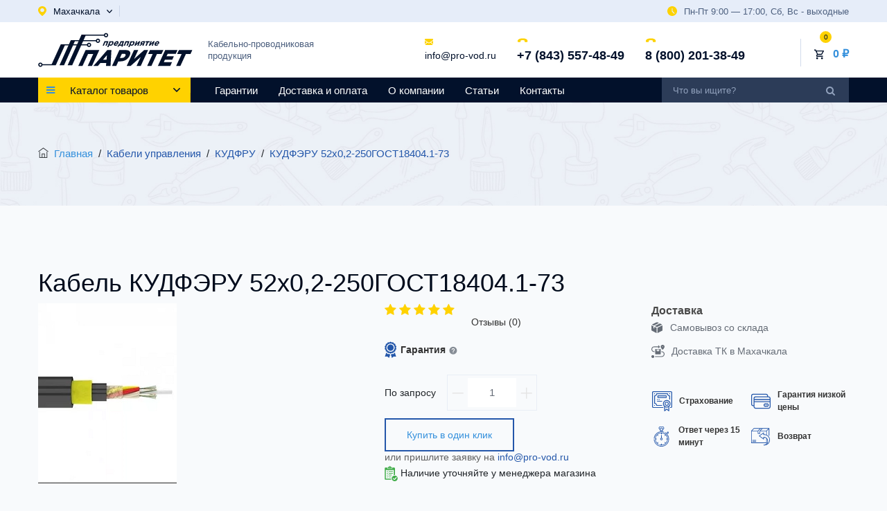

--- FILE ---
content_type: text/html; charset=UTF-8
request_url: https://mahachkala.pro-vod.ru/kabeli-upravleniya-140/kudfru-146/kudferu-52h0-2-250gost18404-1-73-276
body_size: 37119
content:
<!doctype html>
<html lang="ru">
<head>
<meta charset="utf-8">
<meta http-equiv="X-UA-Compatible" content="IE=edge">
<meta name="viewport" content="width=device-width, initial-scale=1, maximum-scale=1" />
<title> Купить кабель КУДФЭРУ 52х0,2-250ГОСТ18404.1-73 по цене  руб. - характеристики, конструкция, описание - официальный сайт Предприятия Паритет  - Махачкала</title>
<meta name="keywords" content="" />
<meta name="description" content=" Предприятие Паритет ☎ +7 (843) 557-48-49 предлагает купить КУДФЭРУ 52х0,2-250ГОСТ18404.1-73 по низким ценам  - Махачкала" />


<meta name="csrf-token" content="P0HQe2I5TF4DoqLDWNnUdinp8jSwP2wBiDZBmgao">
<!-- favicon icon -->
<link rel="shortcut icon" href="/cache/images/favicon.webp" />
<meta name="yandex-verification" content="efe592823f244f08" />
    <link href="https://cdnjs.cloudflare.com/ajax/libs/limonte-sweetalert2/7.33.1/sweetalert2.css" rel="stylesheet" type="text/css">

<link rel="stylesheet" href="/bundle/app.css">
    <link rel="canonical" href="https://mahachkala.pro-vod.ru/kabeli-upravleniya-140/kudfru-146/kudferu-52h0-2-250gost18404-1-73-276"/>
    <script type="application/ld+json">
    {
      "@context": "https://schema.org",
      "@type": "Organization",
      "url": "https://pro-vod.ru/",
      "name": "Предприятие Паритет",
      "description": " Купить кабели и провода по оптовым ценам на официальном сайте Предприятия Паритет",
      "email": "info@pro-vod.ru",
      "telephone": ["+7 (843) 557-48-49","8 (800) 201-38-49"],
      "address": {
        "@type": "PostalAddress",
        "streetAddress": "ул. Восстания, д. 104",
        "addressLocality": "Казань",
        "addressCountry": "RU"
      }
    }
    </script>
</head>
<body class="">

<!--header start-->
<header id="masthead" class="header ttm-header-style-01">
    <!-- top_bar -->
    <div class="top_bar">
    <div class="container">
        <div class="row">
            <div class="col d-flex flex-column flex-sm-row align-items-center">
                <div class="top_bar_contact_item d-flex">
                    <div class="city-selector" data-fancybox="citySelector" data-src="#citySelector" data-modal="true">
                        <svg width="12" height="14" viewBox="0 0 12 14" fill="none" xmlns="http://www.w3.org/2000/svg">
                            <path d="M5.78608 0.00356325C2.79784 0.101159 0.315355 2.27124 0.0285581 5.04125C-0.0300347 5.59525 0.00388753 6.13203 0.108738 6.64584C0.108738 6.64584 0.117989 6.70612 0.148828 6.82094C0.241343 7.20558 0.380115 7.57875 0.55281 7.92894C1.15416 9.2551 2.54497 11.474 5.66581 13.8881C5.857 14.0373 6.13763 14.0373 6.33191 13.8881C9.45275 11.4769 10.8436 9.25797 11.448 7.92607C11.6238 7.57588 11.7595 7.20559 11.852 6.81807C11.8797 6.70612 11.8921 6.64297 11.8921 6.64297C11.963 6.29851 12 5.94545 12 5.58377C12 2.43199 9.1968 -0.108385 5.78608 0.00356325ZM5.99886 8.36239C4.3891 8.36239 3.08464 7.14818 3.08464 5.64979C3.08464 4.1514 4.3891 2.93719 5.99886 2.93719C7.60862 2.93719 8.91308 4.1514 8.91308 5.64979C8.91308 7.14818 7.60862 8.36239 5.99886 8.36239Z" fill="#FDD200"/>
                        </svg>
                        <span >Махачкала</span>
                        <svg width="8" height="5" viewBox="0 0 8 5" fill="none" xmlns="http://www.w3.org/2000/svg">
                            <path d="M3.68784 4.86424L0.127804 1.07685C0.045398 0.989247 -3.813e-08 0.872312 -3.26798e-08 0.747626C-2.72296e-08 0.622941 0.045398 0.506006 0.127804 0.418408L0.389916 0.139492C0.560711 -0.0419998 0.838302 -0.0419998 1.00884 0.139492L3.99834 3.31986L6.99116 0.135964C7.07357 0.048366 7.18342 3.13997e-07 7.30056 3.19118e-07C7.41783 3.24244e-07 7.52768 0.048366 7.61015 0.135964L7.8722 0.414879C7.9546 0.502547 8 0.619413 8 0.744098C8 0.868783 7.9546 0.985719 7.8722 1.07332L4.30891 4.86424C4.22624 4.95205 4.11587 5.00028 3.99854 5C3.88075 5.00028 3.77044 4.95205 3.68784 4.86424Z" fill="#02112B"/>
                        </svg>
                    </div>
                                    </div>
                <div class="top_bar_content ml-sm-auto">
                    <svg width="14" height="14" viewBox="0 0 14 14" fill="none" xmlns="http://www.w3.org/2000/svg">
                        <path d="M7 0C3.14005 0 0 3.14005 0 7C0 10.86 3.14005 14 7 14C10.86 14 14 10.86 14 7C14 3.14005 10.86 0 7 0ZM10.3291 10.6207C10.2153 10.7345 10.066 10.7917 9.9167 10.7917C9.76738 10.7917 9.61795 10.7345 9.5043 10.6207L6.5876 7.7041C6.47791 7.59505 6.4167 7.44679 6.4167 7.2917V3.5C6.4167 3.17743 6.67796 2.9167 7 2.9167C7.32204 2.9167 7.5833 3.17743 7.5833 3.5V7.0502L10.3291 9.7959C10.5571 10.024 10.5571 10.3927 10.3291 10.6207Z" fill="#FDD200"/>
                    </svg>
                    <span>Пн-Пт 9:00 — 17:00, Сб, Вс - выходные</span>
                </div>
            </div>
        </div>
    </div>
</div><!-- top_bar end-->
    <!-- header_main -->
    <div class="header_main ttm-bgcolor-white">
    <div class="container">
        <div class="row">
            <div class="col-xl-5 col-lg-4 col-md-3 col-sm-3 col-12 order-1 d-flex justify-content-center justify-content-sm-start">
                <!-- site-branding -->
                <div class="site-branding">
                    <a class="home-link" href="/" title="Предприятие Паритет" rel="home">
                        <svg width="223" height="50" viewBox="0 0 223 50" fill="none" xmlns="http://www.w3.org/2000/svg">
                            <path d="M57.9783 48.1758H64.0876L72.0818 30.8762H79.608L71.6135 48.1758H77.7228L88.2816 25.3271H68.5371L57.9783 48.1758ZM79.864 48.1758H86.2882L89.7482 44.0956H98.2506L97.971 48.1758H104.521L105.771 25.1639H99.8824L79.864 48.1758ZM93.821 39.1669L99.3103 32.6713L98.765 39.1669H93.821ZM106.663 48.1758H112.772L115.789 41.6476H118.812C120.187 41.6476 121.535 41.468 122.85 41.1199C124.163 40.7663 125.407 40.2441 126.576 39.5532C127.741 38.8623 128.799 38.0026 129.739 36.9801C130.679 35.9571 131.463 34.7712 132.092 33.4219C132.68 32.1382 132.992 30.9958 133.03 29.9949C133.062 28.9938 132.84 28.1451 132.356 27.4541C131.88 26.7578 131.158 26.2302 130.202 25.871C129.244 25.5119 128.065 25.3271 126.669 25.3271H117.221L106.663 48.1758ZM118.081 36.6862L120.872 30.6476H123.738C124.478 30.6476 125.055 30.7619 125.474 30.9904C125.893 31.2188 126.141 31.556 126.213 32.0021C126.29 32.4484 126.179 32.9976 125.877 33.6504C125.59 34.2706 125.199 34.8093 124.705 35.2662C124.218 35.7178 123.658 36.0658 123.026 36.3108C122.39 36.5612 121.711 36.6806 120.979 36.6862H118.081ZM127.856 48.1758H133.555L148.033 35.3152L142.09 48.1758H148.136L158.695 25.3271H152.995L138.517 38.1876L144.46 25.3271H138.414L127.856 48.1758ZM157.425 48.1758H163.535L171.529 30.8762H178.142L180.706 25.3271H161.371L158.807 30.8762H165.42L157.425 48.1758ZM172.824 48.1758H190.711L193.2 42.79H181.359L183.034 39.1669H193.615L195.922 34.1728H185.342L186.94 30.7128H198.624L201.112 25.3271H183.383L172.824 48.1758ZM199.213 48.1758H205.323L213.317 30.8762H219.93L222.495 25.3271H203.159L200.595 30.8762H207.208L199.213 48.1758Z" fill="#02112B"/>
                            <path d="M101.518 12.5978H95.7353L93.1533 18.9929H94.9583L96.9138 14.1487H99.0869L97.1311 18.9929H98.9361L101.518 12.5978ZM99.7802 20.902H101.585L102.693 18.1578C102.764 18.3307 102.864 18.4898 102.992 18.6329C103.12 18.7763 103.287 18.8915 103.497 18.979C103.708 19.0644 103.973 19.1103 104.291 19.1124C104.593 19.1124 104.907 19.0666 105.227 18.9731C105.548 18.8816 105.866 18.7444 106.185 18.5635C106.501 18.3826 106.805 18.1598 107.094 17.8933C107.386 17.6268 107.653 17.3185 107.896 16.9707C108.14 16.6226 108.348 16.2348 108.522 15.8072C108.695 15.3757 108.799 14.9841 108.838 14.6322C108.875 14.2802 108.856 13.97 108.78 13.7035C108.702 13.4348 108.579 13.2102 108.408 13.0274C108.237 12.8463 108.03 12.7091 107.783 12.6176C107.54 12.5241 107.268 12.4785 106.969 12.4785C106.658 12.4804 106.36 12.5263 106.081 12.6157C105.801 12.7054 105.534 12.8265 105.284 12.9817C105.033 13.1367 104.792 13.3157 104.567 13.5165L104.938 12.5978H103.133L99.7802 20.902ZM104.449 17.5731C104.237 17.5731 104.055 17.5294 103.903 17.4459C103.753 17.3624 103.636 17.2429 103.557 17.0879C103.479 16.9328 103.442 16.7479 103.449 16.5313C103.455 16.3142 103.513 16.0737 103.618 15.8072C103.73 15.535 103.869 15.2883 104.039 15.0696C104.208 14.8507 104.395 14.6618 104.599 14.5048C104.805 14.3478 105.018 14.2285 105.235 14.1448C105.455 14.0613 105.673 14.0176 105.884 14.0176C106.096 14.0176 106.279 14.0613 106.433 14.1448C106.585 14.2285 106.701 14.3478 106.783 14.503C106.863 14.658 106.901 14.8428 106.895 15.0594C106.888 15.2765 106.833 15.517 106.727 15.7835C106.614 16.0579 106.472 16.3063 106.303 16.5252C106.133 16.7461 105.944 16.935 105.739 17.09C105.531 17.2452 105.319 17.3644 105.099 17.4478C104.877 17.5315 104.661 17.5731 104.449 17.5731ZM111.524 19.1363C111.909 19.134 112.279 19.0865 112.638 18.9911C112.995 18.8957 113.337 18.7585 113.666 18.5813C113.995 18.4024 114.308 18.1916 114.607 17.9431L113.944 17.0242C113.717 17.1794 113.504 17.3048 113.305 17.4022C113.106 17.4976 112.911 17.5691 112.721 17.6128C112.53 17.6587 112.336 17.6805 112.136 17.6805C111.728 17.6805 111.435 17.5731 111.251 17.3624C111.067 17.1516 111.013 16.8392 111.086 16.4278H115.515C115.555 16.3442 115.595 16.2607 115.631 16.1792C115.669 16.0996 115.703 16.022 115.731 15.9505C115.878 15.5867 115.982 15.2328 116.04 14.8926C116.098 14.5524 116.107 14.2365 116.063 13.9441C116.02 13.6537 115.919 13.3972 115.76 13.1785C115.603 12.9596 115.381 12.7887 115.097 12.6654C114.812 12.5422 114.459 12.4804 114.034 12.4785C113.567 12.4826 113.108 12.57 112.656 12.7411C112.202 12.9141 111.773 13.1528 111.37 13.4587C110.969 13.7631 110.61 14.117 110.296 14.5167C109.982 14.9185 109.731 15.348 109.543 15.8072C109.345 16.3044 109.246 16.7559 109.248 17.1635C109.248 17.5691 109.337 17.9211 109.518 18.2133C109.698 18.5079 109.957 18.7344 110.296 18.8935C110.635 19.0546 111.044 19.134 111.524 19.1363ZM111.52 15.2944C111.679 15.018 111.861 14.7792 112.063 14.5763C112.268 14.3715 112.486 14.2144 112.721 14.1031C112.954 13.9917 113.196 13.9361 113.447 13.9341C113.699 13.9361 113.898 13.9937 114.037 14.1072C114.18 14.2185 114.269 14.3776 114.302 14.5805C114.334 14.785 114.314 15.0218 114.239 15.2944H111.52ZM118.3 17.442C118.556 17.1257 118.789 16.7955 118.996 16.4476C119.204 16.0996 119.393 15.7455 119.565 15.3818C119.738 15.018 119.898 14.6559 120.047 14.292L120.104 14.1487H121.802L120.473 17.442H118.3ZM120.785 18.9929L120.178 20.4965H121.697L123.144 17.442H122.278L124.233 12.5978H119.033L118.811 13.1467C118.657 13.5324 118.493 13.9183 118.321 14.3061C118.151 14.6918 117.968 15.0717 117.775 15.4415C117.584 15.8133 117.378 16.1672 117.161 16.5033C116.941 16.8415 116.708 17.1535 116.459 17.442H115.771L114.537 20.4965H116.057L116.795 18.9929H120.785ZM131.868 12.5978H126.086L123.504 18.9929H125.309L127.264 14.1487H129.437L127.482 18.9929H129.287L131.868 12.5978ZM130.131 20.902H131.935L133.043 18.1578C133.114 18.3307 133.214 18.4898 133.343 18.6329C133.471 18.7763 133.638 18.8915 133.848 18.979C134.059 19.0644 134.323 19.1103 134.641 19.1124C134.944 19.1124 135.257 19.0666 135.578 18.9731C135.898 18.8816 136.216 18.7444 136.535 18.5635C136.852 18.3826 137.155 18.1598 137.445 17.8933C137.737 17.6268 138.003 17.3185 138.247 16.9707C138.49 16.6226 138.698 16.2348 138.873 15.8072C139.045 15.3757 139.15 14.9841 139.189 14.6322C139.226 14.2802 139.207 13.97 139.131 13.7035C139.053 13.4348 138.93 13.2102 138.758 13.0274C138.588 12.8463 138.38 12.7091 138.134 12.6176C137.891 12.5241 137.618 12.4785 137.319 12.4785C137.008 12.4804 136.71 12.5263 136.431 12.6157C136.151 12.7054 135.885 12.8265 135.634 12.9817C135.383 13.1367 135.143 13.3157 134.917 13.5165L135.288 12.5978H133.483L130.131 20.902ZM134.799 17.5731C134.588 17.5731 134.405 17.5294 134.253 17.4459C134.103 17.3624 133.987 17.2429 133.907 17.0879C133.829 16.9328 133.793 16.7479 133.799 16.5313C133.805 16.3142 133.863 16.0737 133.969 15.8072C134.081 15.535 134.22 15.2883 134.389 15.0696C134.559 14.8507 134.746 14.6618 134.95 14.5048C135.155 14.3478 135.368 14.2285 135.586 14.1448C135.806 14.0613 136.023 14.0176 136.235 14.0176C136.447 14.0176 136.629 14.0613 136.783 14.1448C136.935 14.2285 137.052 14.3478 137.133 14.503C137.213 14.658 137.252 14.8428 137.245 15.0594C137.239 15.2765 137.183 15.517 137.077 15.7835C136.965 16.0579 136.823 16.3063 136.653 16.5252C136.483 16.7461 136.294 16.935 136.089 17.09C135.882 17.2452 135.669 17.3644 135.45 17.4478C135.228 17.5315 135.011 17.5731 134.799 17.5731ZM147.424 12.5978H145.726L141.736 16.3322L143.244 12.5978H141.498L138.917 18.9929H140.615L144.599 15.2704L143.096 18.9929H144.842L147.424 12.5978ZM154.679 12.5978H151.342C150.787 12.5996 150.281 12.6913 149.826 12.8681C149.373 13.0452 148.981 13.2937 148.655 13.612C148.328 13.932 148.078 14.3061 147.903 14.7333C147.772 15.0637 147.711 15.3518 147.719 15.6004C147.729 15.847 147.796 16.0579 147.925 16.2289C148.055 16.402 148.233 16.5392 148.462 16.6426L145.887 18.9929H147.976L150.147 16.9407H151.121L150.292 18.9929H152.097L154.679 12.5978ZM150.427 15.6285C150.098 15.6263 149.868 15.5587 149.737 15.4217C149.606 15.2844 149.593 15.0876 149.693 14.8291C149.802 14.5644 149.976 14.3635 150.214 14.2263C150.452 14.0872 150.737 14.0176 151.065 14.0176H152.301L151.65 15.6285H150.427ZM161.269 12.5978H155.664L155.038 14.1487H156.926L154.971 18.9929H156.799L158.755 14.1487H160.643L161.269 12.5978ZM168.18 12.5978H166.482L162.492 16.3322L164 12.5978H162.255L159.672 18.9929H161.371L165.355 15.2704L163.852 18.9929H165.598L168.18 12.5978ZM170.171 19.1363C170.556 19.134 170.925 19.0865 171.284 18.9911C171.641 18.8957 171.984 18.7585 172.313 18.5813C172.642 18.4024 172.955 18.1916 173.253 17.9431L172.591 17.0242C172.364 17.1794 172.151 17.3048 171.951 17.4022C171.753 17.4976 171.557 17.5691 171.368 17.6128C171.177 17.6587 170.982 17.6805 170.782 17.6805C170.375 17.6805 170.082 17.5731 169.897 17.3624C169.713 17.1516 169.659 16.8392 169.732 16.4278H174.162C174.201 16.3442 174.241 16.2607 174.277 16.1792C174.316 16.0996 174.349 16.022 174.378 15.9505C174.525 15.5867 174.628 15.2328 174.686 14.8926C174.744 14.5524 174.753 14.2365 174.709 13.9441C174.666 13.6537 174.566 13.3972 174.406 13.1785C174.249 12.9596 174.028 12.7887 173.743 12.6654C173.458 12.5422 173.105 12.4804 172.681 12.4785C172.214 12.4826 171.755 12.57 171.302 12.7411C170.848 12.9141 170.42 13.1528 170.017 13.4587C169.615 13.7631 169.256 14.117 168.942 14.5167C168.628 14.9185 168.377 15.348 168.19 15.8072C167.991 16.3044 167.892 16.7559 167.894 17.1635C167.894 17.5691 167.984 17.9211 168.165 18.2133C168.344 18.5079 168.603 18.7344 168.943 18.8935C169.281 19.0546 169.691 19.134 170.171 19.1363ZM170.166 15.2944C170.326 15.018 170.507 14.7792 170.709 14.5763C170.915 14.3715 171.133 14.2144 171.368 14.1031C171.601 13.9917 171.843 13.9361 172.093 13.9341C172.345 13.9361 172.544 13.9937 172.684 14.1072C172.827 14.2185 172.915 14.3776 172.948 14.5805C172.98 14.785 172.96 15.0218 172.885 15.2944H170.166Z" fill="#02112B"/>
                            <path fill-rule="evenodd" clip-rule="evenodd" d="M25.4668 47.2223H24.381H18.8933H6.28828C5.95728 48.5784 4.73963 49.5845 3.28847 49.5845C1.58298 49.5845 0.199646 48.1947 0.199646 46.4808C0.199646 44.7671 1.58298 43.3773 3.28847 43.3773C4.73963 43.3773 5.95728 44.3834 6.28828 45.7395H19.5712L32.6734 17.0712H32.9506H39.2469H70.4627C70.7939 15.7151 72.0114 14.709 73.4625 14.709C75.1682 14.709 76.5513 16.0988 76.5513 17.8125C76.5513 19.5264 75.1682 20.9162 73.4625 20.9162C72.0114 20.9162 70.7939 19.9099 70.4627 18.554H38.5693L25.4668 47.2223ZM72.2064 17.0712H72.2605V18.554H72.2064C72.4596 18.9862 72.9273 19.2764 73.4625 19.2764C74.267 19.2764 74.9194 18.6208 74.9194 17.8125C74.9194 17.0042 74.267 16.3488 73.4625 16.3488C72.9273 16.3488 72.4596 16.639 72.2064 17.0712ZM3.28847 45.0171C4.09293 45.0171 4.74516 45.6725 4.74516 46.4808C4.74516 47.2893 4.09293 47.9447 3.28847 47.9447C2.48401 47.9447 1.83178 47.2893 1.83178 46.4808C1.83178 45.6725 2.48401 45.0171 3.28847 45.0171Z" fill="#02112B"/>
                            <path fill-rule="evenodd" clip-rule="evenodd" d="M37.4478 47.2224H30.8743L47.1138 11.1398H47.135V10.8981H83.3784C83.7876 9.66611 84.9451 8.77759 86.3088 8.77759C88.0144 8.77759 89.3976 10.1674 89.3976 11.8813C89.3976 13.595 88.0144 14.9848 86.3088 14.9848C84.7724 14.9848 83.4982 13.8574 83.2601 12.3811H53.1287L37.4478 47.2224ZM84.9361 11.3902V12.3724C85.137 12.9391 85.6757 13.345 86.3088 13.345C87.1132 13.345 87.7654 12.6896 87.7654 11.8813C87.7654 11.073 87.1132 10.4174 86.3088 10.4174C85.6757 10.4174 85.137 10.8233 84.9361 11.3902Z" fill="#02112B"/>
                            <path fill-rule="evenodd" clip-rule="evenodd" d="M49.1819 47.2224H42.6084L62.6194 3.06645H64.6861H69.1929H95.0032C95.3341 1.71052 96.5516 0.704224 98.003 0.704224C99.7084 0.704224 101.092 2.09404 101.092 3.80793C101.092 5.52182 99.7084 6.91163 98.003 6.91163C96.5516 6.91163 95.3341 5.90533 95.0032 4.54941H68.5209L49.1819 47.2224ZM98.003 2.34422C98.8074 2.34422 99.4596 2.99959 99.4596 3.80793C99.4596 4.61626 98.8074 5.27163 98.003 5.27163C97.1985 5.27163 96.5461 4.61626 96.5461 3.80793C96.5461 2.99959 97.1985 2.34422 98.003 2.34422Z" fill="#02112B"/>
                        </svg>
                    </a>
                    <div class="desc d-none d-xl-block">
                        Кабельно-проводниковая <br>
                        продукция
                    </div>
                </div><!-- site-branding end -->
            </div>
            
            <div class="col-xl-7 col-lg-8 col-sm-9 col-12 header-conacts d-flex justify-content-center justify-content-sm-end align-items-center order-2">
                <div class="header-conacts_item email d-none d-sm-block">
                    <div class="icon">
                        <svg width="12" height="10" viewBox="0 0 12 10" fill="none" xmlns="http://www.w3.org/2000/svg">
                            <path d="M10.9284 9.90277C11.1982 9.90277 11.4319 9.81776 11.6306 9.64989L8.23081 6.40456C8.14924 6.46031 8.07018 6.51453 7.99549 6.56608C7.74107 6.74501 7.53457 6.88464 7.37601 6.98469C7.21746 7.08497 7.00653 7.18718 6.74321 7.29153C6.47972 7.39601 6.23425 7.44809 6.00654 7.44809H5.99987H5.99321C5.76547 7.44809 5.52 7.39603 5.25653 7.29153C4.99306 7.18718 4.78212 7.08497 4.62374 6.98469C4.46519 6.88464 4.25881 6.74503 4.00425 6.56608C3.93332 6.51644 3.85464 6.46198 3.76959 6.40369L0.369141 9.64989C0.567814 9.81776 0.801694 9.90277 1.07141 9.90277H10.9284Z" fill="#FDD200"/>
                            <path d="M0.676412 4.36086C0.422009 4.19896 0.196407 4.01354 0 3.80469V8.7422L2.99657 5.88188C2.39708 5.48239 1.62468 4.97596 0.676412 4.36086Z" fill="#FDD200"/>
                            <path d="M11.3304 4.36086C10.4182 4.95014 9.64303 5.45744 9.00461 5.88303L12 8.74232V3.80469C11.8079 4.00934 11.5848 4.19463 11.3304 4.36086Z" fill="#FDD200"/>
                            <path d="M10.9286 0.902832H1.07155C0.727673 0.902832 0.463291 1.01368 0.278082 1.23513C0.0927208 1.45669 0.000192642 1.73378 0.000192642 2.06608C0.000192642 2.3345 0.122983 2.62533 0.368453 2.93866C0.613924 3.25187 0.875125 3.49789 1.15193 3.67684C1.30367 3.77918 1.76128 4.08284 2.52475 4.58773C2.93689 4.86035 3.2953 5.09796 3.6033 5.30301C3.86583 5.47762 4.09224 5.62883 4.27917 5.75431C4.30063 5.76868 4.33437 5.79172 4.37917 5.82229C4.42743 5.85538 4.48849 5.89737 4.56383 5.94929C4.70891 6.04945 4.82943 6.13041 4.92543 6.19225C5.02129 6.25412 5.13743 6.32323 5.27369 6.39997C5.40983 6.4766 5.53824 6.53422 5.65877 6.57255C5.77931 6.61086 5.8909 6.63007 5.99356 6.63007H6.00023H6.0069C6.10953 6.63007 6.22115 6.61086 6.34172 6.57255C6.46222 6.53422 6.59052 6.47672 6.72677 6.39997C6.8629 6.32323 6.97889 6.25398 7.07506 6.19225C7.17105 6.13041 7.29157 6.04947 7.43667 5.94929C7.51186 5.89737 7.57293 5.85536 7.62118 5.8224C7.666 5.7917 7.69972 5.7688 7.72131 5.75431C7.86694 5.65759 8.09387 5.507 8.39897 5.30478C8.95414 4.93659 9.77175 4.39466 10.8552 3.67684C11.1811 3.45959 11.4534 3.19741 11.6722 2.89069C11.8906 2.58397 12.0001 2.26223 12.0001 1.92558C12.0001 1.64432 11.8939 1.40364 11.682 1.20319C11.4699 1.00299 11.2187 0.902832 10.9286 0.902832Z" fill="#FDD200"/>
                        </svg>
                    </div>
                    <div class="data">
                        <a href="mailto:info@pro-vod.ru">info@pro-vod.ru</a>
                    </div>
                </div>

                <div class="header-conacts_item phone">
                    <div class="icon">
                        <svg width="17" height="17" viewBox="0 0 17 17" fill="none" xmlns="http://www.w3.org/2000/svg">
                            <path d="M1.89053 9.69192L4.41625 9.69492C4.91828 9.69448 5.32672 9.2708 5.32604 8.75013L5.32474 7.47788C5.38706 7.45991 5.45178 7.44152 5.52005 7.4224C6.14421 7.24396 6.99891 7.00017 8.15657 7.00191C9.31717 7.00315 10.1735 7.24944 10.799 7.42887C10.8652 7.44797 10.9289 7.46653 10.9902 7.48331L10.9905 8.33663L10.9913 8.75673C10.9919 9.27818 11.4016 9.70224 11.9038 9.70311L14.4297 9.70625C14.9315 9.70677 15.3401 9.28291 15.3394 8.76147L15.3366 8.04763L15.3172 8.04768C15.284 7.77603 15.2078 7.5006 15.0923 7.23687C14.9801 6.98806 14.8504 6.7733 14.6973 6.58127C13.48 5.03081 11.5842 4.39701 8.15557 4.3931C3.41631 4.3879 1.68801 6.47462 1.61447 6.56566C1.45671 6.76636 1.32787 6.98105 1.22126 7.22354C1.10715 7.4845 1.03154 7.7595 0.998745 8.03072L0.984063 8.03157L0.977377 8.74517C0.97853 9.26602 1.38807 9.69053 1.89053 9.69192Z" fill="#FDD200"/>
                        </svg>
                    </div>
                    <div class="data">
                        <a href="tel:+78435574849">+7 (843) 557-48-49</a>
                    </div>
                </div>

                <div class="header-conacts_item phone d-none d-lg-block">
                    <div class="icon">
                        <svg width="17" height="17" viewBox="0 0 17 17" fill="none" xmlns="http://www.w3.org/2000/svg">
                            <path d="M1.89053 9.69192L4.41625 9.69492C4.91828 9.69448 5.32672 9.2708 5.32604 8.75013L5.32474 7.47788C5.38706 7.45991 5.45178 7.44152 5.52005 7.4224C6.14421 7.24396 6.99891 7.00017 8.15657 7.00191C9.31717 7.00315 10.1735 7.24944 10.799 7.42887C10.8652 7.44797 10.9289 7.46653 10.9902 7.48331L10.9905 8.33663L10.9913 8.75673C10.9919 9.27818 11.4016 9.70224 11.9038 9.70311L14.4297 9.70625C14.9315 9.70677 15.3401 9.28291 15.3394 8.76147L15.3366 8.04763L15.3172 8.04768C15.284 7.77603 15.2078 7.5006 15.0923 7.23687C14.9801 6.98806 14.8504 6.7733 14.6973 6.58127C13.48 5.03081 11.5842 4.39701 8.15557 4.3931C3.41631 4.3879 1.68801 6.47462 1.61447 6.56566C1.45671 6.76636 1.32787 6.98105 1.22126 7.22354C1.10715 7.4845 1.03154 7.7595 0.998745 8.03072L0.984063 8.03157L0.977377 8.74517C0.97853 9.26602 1.38807 9.69053 1.89053 9.69192Z" fill="#FDD200"/>
                        </svg>
                    </div>
                    <div class="data">
                        <a href="tel:88002013849">8 (800) 201-38-49</a>
                    </div>
                </div>

                <div
        class="cart dropdown"
    >
    <div class="dropdown_link cart-block d-flex flex-row align-items-center justify-content-end" data-toggle="dropdown">
        <div class="cart_icon">
            <svg width="14" height="15" viewBox="0 0 14 15" fill="none" xmlns="http://www.w3.org/2000/svg">
                <path d="M10.1822 8.20281C10.707 8.20281 11.1689 7.91581 11.4068 7.48181L13.9122 2.93881C13.9711 2.83271 14.0014 2.71304 13.9999 2.59164C13.9985 2.47025 13.9653 2.35135 13.9038 2.24669C13.8423 2.14203 13.7547 2.05525 13.6493 1.99494C13.544 1.93462 13.4247 1.90287 13.3033 1.90281H2.94619L2.28837 0.502808H0V1.90281H1.39962L3.91892 7.21581L2.97418 8.92381C2.46332 9.86181 3.13513 11.0028 4.19884 11.0028H12.5965V9.60281H4.19884L4.96864 8.20281H10.1822ZM3.611 3.30281H12.1137L10.1822 6.80281H5.26955L3.611 3.30281ZM4.19884 11.7028C3.42905 11.7028 2.80623 12.3328 2.80623 13.1028C2.80623 13.8728 3.42905 14.5028 4.19884 14.5028C4.96864 14.5028 5.59846 13.8728 5.59846 13.1028C5.59846 12.3328 4.96864 11.7028 4.19884 11.7028ZM11.1969 11.7028C10.4271 11.7028 9.80429 12.3328 9.80429 13.1028C9.80429 13.8728 10.4271 14.5028 11.1969 14.5028C11.9667 14.5028 12.5965 13.8728 12.5965 13.1028C12.5965 12.3328 11.9667 11.7028 11.1969 11.7028Z" fill="#02112B"/>
            </svg>
            <div class="cart_count">0</div>
        </div>
        <div class="cart_content">
            <div class="cart_price"><a href="#">0 ₽</a></div>
        </div>
    </div>
    </div>

            </div>

        </div>
    </div>
</div><!-- haeder-main end -->


    <!-- site-header-menu -->
    <div id="site-header-menu" class="site-header-menu ttm-bgcolor-darkgrey clearfix">
        <div class="site-header-menu-inner stickable-header">
            <div class="container">
                <div class="row">
                    <div class="col-md-9 col-sm-6">
                        <div class="main_nav_content d-flex flex-row">
                            <div class="cat_menu_container">
                                <a href="#" class="cat_menu d-flex flex-row align-items-center">
                                    <div class="cat_icon"><i class="fa fa-bars"></i></div>
                                    <div class="cat_text">
                                        <h4>Каталог товаров</h4>
                                    </div>
                                    <svg width="10" height="6" viewBox="0 0 10 6" fill="none" xmlns="http://www.w3.org/2000/svg">
                                        <path d="M4.6098 5.83709L0.159755 1.29221C0.0567475 1.1871 -4.57559e-08 1.04677 -3.92157e-08 0.897152C-3.26756e-08 0.74753 0.0567475 0.607207 0.159755 0.50209L0.487394 0.167391C0.700889 -0.0503998 1.04788 -0.0503998 1.26105 0.167391L4.99793 3.98384L8.73895 0.163157C8.84196 0.0580392 8.97928 3.92497e-07 9.1257 3.98897e-07C9.27228 4.05304e-07 9.4096 0.0580392 9.51269 0.163157L9.84025 0.497855C9.94325 0.603056 10 0.743296 10 0.892918C10 1.04254 9.94325 1.18286 9.84025 1.28798L5.38614 5.83709C5.2828 5.94246 5.14484 6.00033 4.99817 6C4.85094 6.00033 4.71305 5.94246 4.6098 5.83709Z" fill="#02112B"/>
                                    </svg>
                                </a>

                                <ul class="cat_menu_list menu-vertical">
                                    <li><a href="#" class="close-side"><i class="fa fa-times"></i></a></li>

                                    <li class="parent">
            <a href="/kabeli-radiochastotnye-126">Кабели радиочастотные</a>

            <div class="sub-menu megamenu column3">
                <ul class="list-unstyled childs_1">

                    

                        <li class="title">

                            <a href="/kabeli-radiochastotnye-126/kabel-rk-50-127">
                                Кабель РК 50
                            </a>

                                                            <div class="sub-menu">

                                    <ul class="list-unstyled childs_2">
                                                                                    <li>
                                                <a href="/kabeli-radiochastotnye-126/kabel-rk-50-127/dlya-videonablyudeniya-170">
                                                    Для видеонаблюдения
                                                </a>
                                            </li>
                                                                            </ul>

                                </div>

                            
                        </li>

                    

                        <li class="title">

                            <a href="/kabeli-radiochastotnye-126/kabel-rk-75-129">
                                Кабель РК 75
                            </a>

                                                            <div class="sub-menu">

                                    <ul class="list-unstyled childs_2">
                                                                                    <li>
                                                <a href="/kabeli-radiochastotnye-126/kabel-rk-75-129/dlya-videonablyudeniya-171">
                                                    Для видеонаблюдения
                                                </a>
                                            </li>
                                                                                    <li>
                                                <a href="/kabeli-radiochastotnye-126/kabel-rk-75-129/televizionnyy-174">
                                                    Телевизионный
                                                </a>
                                            </li>
                                                                            </ul>

                                </div>

                            
                        </li>

                    

                        <li class="title">

                            <a href="/kabeli-radiochastotnye-126/kabel-rg-130">
                                Кабель коаксиальный RG
                            </a>

                                                            <div class="sub-menu">

                                    <ul class="list-unstyled childs_2">
                                                                                    <li>
                                                <a href="/kabeli-radiochastotnye-126/kabel-rg-130/kabeli-mezhblochnye-203">
                                                    Кабели межблочные
                                                </a>
                                            </li>
                                                                            </ul>

                                </div>

                            
                        </li>

                    

                        <li class="title">

                            <a href="/kabeli-radiochastotnye-126/kabel-kvsf-131">
                                Кабель КВСФ
                            </a>

                                                            <div class="sub-menu">

                                    <ul class="list-unstyled childs_2">
                                                                            </ul>

                                </div>

                            
                        </li>

                    

                        <li class="title">

                            <a href="/kabeli-radiochastotnye-126/kabel-semi-rigid-sr-157">
                                Кабель Semi-Rigid (SR)
                            </a>

                                                            <div class="sub-menu">

                                    <ul class="list-unstyled childs_2">
                                                                            </ul>

                                </div>

                            
                        </li>

                    

                        <li class="title">

                            <a href="/kabeli-radiochastotnye-126/kabel-semi-flexible-sf-158">
                                Кабель Semi-Flexible (SF)
                            </a>

                                                            <div class="sub-menu">

                                    <ul class="list-unstyled childs_2">
                                                                            </ul>

                                </div>

                            
                        </li>

                    

                        <li class="title">

                            <a href="/kabeli-radiochastotnye-126/kabel-serii-d-fb-160">
                                Кабель серии D-Fb
                            </a>

                                                            <div class="sub-menu">

                                    <ul class="list-unstyled childs_2">
                                                                            </ul>

                                </div>

                            
                        </li>

                    

                        <li class="title">

                            <a href="/kabeli-radiochastotnye-126/kabel-radiochastotnyj-rg">
                                Кабель радиочастотный RG
                            </a>

                                                            <div class="sub-menu">

                                    <ul class="list-unstyled childs_2">
                                                                            </ul>

                                </div>

                            
                        </li>

                    

                        <li class="title">

                            <a href="/kabeli-radiochastotnye-126/kabel-sucoform-svch">
                                Кабель SUCOFORM
                            </a>

                                                            <div class="sub-menu">

                                    <ul class="list-unstyled childs_2">
                                                                            </ul>

                                </div>

                            
                        </li>

                    
                </ul>

            </div>

        </li>

            
        <li class="parent">
            <a href="/montazhnye-provoda-i-kabeli-128">Монтажные провода и кабели</a>

            <div class="sub-menu megamenu column3">
                <ul class="list-unstyled childs_1">

                    

                        <li class="title">

                            <a href="/montazhnye-provoda-i-kabeli-128/provod-mp">
                                Провод МП 37-12, МПЭ 37-12
                            </a>

                                                            <div class="sub-menu">

                                    <ul class="list-unstyled childs_2">
                                                                                    <li>
                                                <a href="/montazhnye-provoda-i-kabeli-128/provod-mp/dlya-oborudovaniya-182">
                                                    Для оборудования
                                                </a>
                                            </li>
                                                                                    <li>
                                                <a href="/montazhnye-provoda-i-kabeli-128/provod-mp/kabeli-mezhblochnye-194">
                                                    Кабели межблочные
                                                </a>
                                            </li>
                                                                            </ul>

                                </div>

                            
                        </li>

                    

                        <li class="title">

                            <a href="/montazhnye-provoda-i-kabeli-128/provod-ms">
                                Провод МС 15-11; 16-13; 16-14; 16-33; 26-11; 26-13; 36-11
                            </a>

                                                            <div class="sub-menu">

                                    <ul class="list-unstyled childs_2">
                                                                                    <li>
                                                <a href="/montazhnye-provoda-i-kabeli-128/provod-ms/dlya-oborudovaniya-184">
                                                    Для оборудования
                                                </a>
                                            </li>
                                                                                    <li>
                                                <a href="/montazhnye-provoda-i-kabeli-128/provod-ms/kabeli-mezhblochnye-196">
                                                    Кабели межблочные
                                                </a>
                                            </li>
                                                                                    <li>
                                                <a href="/montazhnye-provoda-i-kabeli-128/provod-ms/kabel-ms-15">
                                                    Кабель МС 15
                                                </a>
                                            </li>
                                                                                    <li>
                                                <a href="/montazhnye-provoda-i-kabeli-128/provod-ms/kabel-ms-16">
                                                    Кабель МС 16
                                                </a>
                                            </li>
                                                                                    <li>
                                                <a href="/montazhnye-provoda-i-kabeli-128/provod-ms/kabel-ms-26">
                                                    Кабель МС 26
                                                </a>
                                            </li>
                                                                                    <li>
                                                <a href="/montazhnye-provoda-i-kabeli-128/provod-ms/kabel-ms-36">
                                                    Кабель МС 36
                                                </a>
                                            </li>
                                                                            </ul>

                                </div>

                            
                        </li>

                    

                        <li class="title">

                            <a href="/montazhnye-provoda-i-kabeli-128/provod-mse">
                                Провод МСЭ 16-12; 16-13; 16-15; 16-33;  26-13
                            </a>

                                                            <div class="sub-menu">

                                    <ul class="list-unstyled childs_2">
                                                                                    <li>
                                                <a href="/montazhnye-provoda-i-kabeli-128/provod-mse/dlya-oborudovaniya-185">
                                                    Для оборудования
                                                </a>
                                            </li>
                                                                                    <li>
                                                <a href="/montazhnye-provoda-i-kabeli-128/provod-mse/kabeli-mezhblochnye-197">
                                                    Кабели межблочные МСЭ
                                                </a>
                                            </li>
                                                                                    <li>
                                                <a href="/montazhnye-provoda-i-kabeli-128/provod-mse/provod-mse-16">
                                                    Провод МСЭ 16
                                                </a>
                                            </li>
                                                                                    <li>
                                                <a href="/montazhnye-provoda-i-kabeli-128/provod-mse/provod-mse-26">
                                                    Провод МСЭ 26
                                                </a>
                                            </li>
                                                                            </ul>

                                </div>

                            
                        </li>

                    

                        <li class="title">

                            <a href="/montazhnye-provoda-i-kabeli-128/provod-mseo">
                                Провод МСЭО 15-11; 16-13; 16-33; 26-13; 36-13
                            </a>

                                                            <div class="sub-menu">

                                    <ul class="list-unstyled childs_2">
                                                                                    <li>
                                                <a href="/montazhnye-provoda-i-kabeli-128/provod-mseo/dlya-oborudovaniya-186">
                                                    Для оборудования
                                                </a>
                                            </li>
                                                                                    <li>
                                                <a href="/montazhnye-provoda-i-kabeli-128/provod-mseo/kabeli-mezhblochnye-198">
                                                    Кабели межблочные МСЭО
                                                </a>
                                            </li>
                                                                                    <li>
                                                <a href="/montazhnye-provoda-i-kabeli-128/provod-mseo/provod-mseo-16">
                                                    Провод МСЭО 16
                                                </a>
                                            </li>
                                                                                    <li>
                                                <a href="/montazhnye-provoda-i-kabeli-128/provod-mseo/provod-mseo-26">
                                                    Провод МСЭО 26
                                                </a>
                                            </li>
                                                                            </ul>

                                </div>

                            
                        </li>

                    

                        <li class="title">

                            <a href="/montazhnye-provoda-i-kabeli-128/provod-mpo">
                                Провод МПО 23-11, 33-11
                            </a>

                                                            <div class="sub-menu">

                                    <ul class="list-unstyled childs_2">
                                                                                    <li>
                                                <a href="/montazhnye-provoda-i-kabeli-128/provod-mpo/dlya-oborudovaniya-183">
                                                    Для оборудования
                                                </a>
                                            </li>
                                                                                    <li>
                                                <a href="/montazhnye-provoda-i-kabeli-128/provod-mpo/kabeli-mezhblochnye-195">
                                                    Кабели межблочные
                                                </a>
                                            </li>
                                                                            </ul>

                                </div>

                            
                        </li>

                    

                        <li class="title">

                            <a href="/montazhnye-provoda-i-kabeli-128/provod-mk">
                                Провод МК 26-12; 26-32; 27-11; 27-21
                            </a>

                                                            <div class="sub-menu">

                                    <ul class="list-unstyled childs_2">
                                                                                    <li>
                                                <a href="/montazhnye-provoda-i-kabeli-128/provod-mk/dlya-oborudovaniya-180">
                                                    Для оборудования
                                                </a>
                                            </li>
                                                                                    <li>
                                                <a href="/montazhnye-provoda-i-kabeli-128/provod-mk/kabeli-mezhblochnye-192">
                                                    Кабели межблочные
                                                </a>
                                            </li>
                                                                                    <li>
                                                <a href="/montazhnye-provoda-i-kabeli-128/provod-mk/provod-mk-27">
                                                    Провод МК 27
                                                </a>
                                            </li>
                                                                                    <li>
                                                <a href="/montazhnye-provoda-i-kabeli-128/provod-mk/provod-mk-26">
                                                    Провод МК 26
                                                </a>
                                            </li>
                                                                            </ul>

                                </div>

                            
                        </li>

                    

                        <li class="title">

                            <a href="/montazhnye-provoda-i-kabeli-128/provod-mke">
                                Провод МКЭ 26-12; 26-32; 27-11; 27-21
                            </a>

                                                            <div class="sub-menu">

                                    <ul class="list-unstyled childs_2">
                                                                                    <li>
                                                <a href="/montazhnye-provoda-i-kabeli-128/provod-mke/dlya-oborudovaniya-181">
                                                    Для оборудования
                                                </a>
                                            </li>
                                                                                    <li>
                                                <a href="/montazhnye-provoda-i-kabeli-128/provod-mke/kabeli-mezhblochnye-193">
                                                    Кабели межблочные
                                                </a>
                                            </li>
                                                                            </ul>

                                </div>

                            
                        </li>

                    

                        <li class="title">

                            <a href="/montazhnye-provoda-i-kabeli-128/provod-mgtf-e-163">
                                Провод МГТФ(э)
                            </a>

                                                            <div class="sub-menu">

                                    <ul class="list-unstyled childs_2">
                                                                                    <li>
                                                <a href="/montazhnye-provoda-i-kabeli-128/provod-mgtf-e-163/dlya-oborudovaniya-179">
                                                    Для оборудования
                                                </a>
                                            </li>
                                                                                    <li>
                                                <a href="/montazhnye-provoda-i-kabeli-128/provod-mgtf-e-163/kabeli-mezhblochnye-191">
                                                    Кабели межблочные
                                                </a>
                                            </li>
                                                                            </ul>

                                </div>

                            
                        </li>

                    

                        <li class="title">

                            <a href="/montazhnye-provoda-i-kabeli-128/provod-pvmr-164">
                                Провод ПВМР
                            </a>

                                                            <div class="sub-menu">

                                    <ul class="list-unstyled childs_2">
                                                                                    <li>
                                                <a href="/montazhnye-provoda-i-kabeli-128/provod-pvmr-164/dlya-oborudovaniya-187">
                                                    Для оборудования
                                                </a>
                                            </li>
                                                                                    <li>
                                                <a href="/montazhnye-provoda-i-kabeli-128/provod-pvmr-164/kabeli-mezhblochnye-199">
                                                    Кабели межблочные
                                                </a>
                                            </li>
                                                                            </ul>

                                </div>

                            
                        </li>

                    
                </ul>

            </div>

        </li>

                    <li><a href="/connectors">Разъемы</a></li>
                    <li><a href="/geo">Гео кабели</a></li>
            
        <li class="parent">
            <a href="/bortovye-provoda-i-kabeli-134">Бортовые провода и кабели</a>

            <div class="sub-menu megamenu column3">
                <ul class="list-unstyled childs_1">

                    

                        <li class="title">

                            <a href="/bortovye-provoda-i-kabeli-134/provod-bif">
                                Провод БИФ(э), БИФ(э)-Н, БИФЭЗ-Н
                            </a>

                                                            <div class="sub-menu">

                                    <ul class="list-unstyled childs_2">
                                                                                    <li>
                                                <a href="/bortovye-provoda-i-kabeli-134/provod-bif/dlya-oborudovaniya-176">
                                                    Для оборудования
                                                </a>
                                            </li>
                                                                                    <li>
                                                <a href="/bortovye-provoda-i-kabeli-134/provod-bif/kabeli-mezhblochnye-190">
                                                    Кабели межблочные
                                                </a>
                                            </li>
                                                                            </ul>

                                </div>

                            
                        </li>

                    

                        <li class="title">

                            <a href="/bortovye-provoda-i-kabeli-134/provod-bpgrl-137">
                                Провод БПГРЛ
                            </a>

                                                            <div class="sub-menu">

                                    <ul class="list-unstyled childs_2">
                                                                                    <li>
                                                <a href="/bortovye-provoda-i-kabeli-134/provod-bpgrl-137/dlya-oborudovaniya-177">
                                                    Для оборудования
                                                </a>
                                            </li>
                                                                            </ul>

                                </div>

                            
                        </li>

                    

                        <li class="title">

                            <a href="/bortovye-provoda-i-kabeli-134/provod-ptl-e">
                                Провод ПТЛ(э) 200; 250
                            </a>

                                                            <div class="sub-menu">

                                    <ul class="list-unstyled childs_2">
                                                                                    <li>
                                                <a href="/bortovye-provoda-i-kabeli-134/provod-ptl-e/dlya-oborudovaniya-188">
                                                    Для оборудования
                                                </a>
                                            </li>
                                                                                    <li>
                                                <a href="/bortovye-provoda-i-kabeli-134/provod-ptl-e/kabeli-mezhblochnye-200">
                                                    Кабели межблочные
                                                </a>
                                            </li>
                                                                            </ul>

                                </div>

                            
                        </li>

                    

                        <li class="title">

                            <a href="/bortovye-provoda-i-kabeli-134/provod-bpdo-e-139">
                                Провод БПДО(э)
                            </a>

                                                            <div class="sub-menu">

                                    <ul class="list-unstyled childs_2">
                                                                                    <li>
                                                <a href="/bortovye-provoda-i-kabeli-134/provod-bpdo-e-139/dlya-oborudovaniya-178">
                                                    Для оборудования
                                                </a>
                                            </li>
                                                                            </ul>

                                </div>

                            
                        </li>

                    
                </ul>

            </div>

        </li>

            
        <li class="parent">
            <a href="/antivibracionnye-kabeli-136">Антивибрационные кабели</a>

            <div class="sub-menu megamenu column3">
                <ul class="list-unstyled childs_1">

                    

                        <li class="title">

                            <a href="/antivibracionnye-kabeli-136/dlya-oborudovaniya-204">
                                Для оборудования
                            </a>

                                                            <div class="sub-menu">

                                    <ul class="list-unstyled childs_2">
                                                                            </ul>

                                </div>

                            
                        </li>

                    

                        <li class="title">

                            <a href="/antivibracionnye-kabeli-136/akselerometry-205">
                                Акселерометры
                            </a>

                                                            <div class="sub-menu">

                                    <ul class="list-unstyled childs_2">
                                                                            </ul>

                                </div>

                            
                        </li>

                    

                        <li class="title">

                            <a href="/antivibracionnye-kabeli-136/vibrometry-206">
                                Виброметры
                            </a>

                                                            <div class="sub-menu">

                                    <ul class="list-unstyled childs_2">
                                                                            </ul>

                                </div>

                            
                        </li>

                    
                </ul>

            </div>

        </li>

            
        <li class="parent">
            <a href="/kabeli-upravleniya-140">Кабели управления</a>

            <div class="sub-menu megamenu column3">
                <ul class="list-unstyled childs_1">

                    

                        <li class="title">

                            <a href="/kabeli-upravleniya-140/kudfru-146">
                                КУДФРУ
                            </a>

                                                            <div class="sub-menu">

                                    <ul class="list-unstyled childs_2">
                                                                            </ul>

                                </div>

                            
                        </li>

                    

                        <li class="title">

                            <a href="/kabeli-upravleniya-140/ksfe-kesfs-147">
                                КСФЭ, КЭСФС
                            </a>

                                                            <div class="sub-menu">

                                    <ul class="list-unstyled childs_2">
                                                                                    <li>
                                                <a href="/kabeli-upravleniya-140/ksfe-kesfs-147/cepi-upravleniya-189">
                                                    Цепи управления
                                                </a>
                                            </li>
                                                                            </ul>

                                </div>

                            
                        </li>

                    
                </ul>

            </div>

        </li>

            
        <li class="parent">
            <a href="/termoelektrodnye-provoda-149">Термоэлектродные провода</a>

            <div class="sub-menu megamenu column3">
                <ul class="list-unstyled childs_1">

                    

                        <li class="title">

                            <a href="/termoelektrodnye-provoda-149/sfke-hk-ha-150">
                                СФКЭ-ХК, ХА
                            </a>

                                                            <div class="sub-menu">

                                    <ul class="list-unstyled childs_2">
                                                                                    <li>
                                                <a href="/termoelektrodnye-provoda-149/sfke-hk-ha-150/dlya-oborudovaniya-207">
                                                    Кабель СФКЭ ХК, ХА для оборудования
                                                </a>
                                            </li>
                                                                            </ul>

                                </div>

                            
                        </li>

                    

                        <li class="title">

                            <a href="/termoelektrodnye-provoda-149/ft-e-a-ft-e-h-151">
                                ФТ(э)а, ФТ(э)х
                            </a>

                                                            <div class="sub-menu">

                                    <ul class="list-unstyled childs_2">
                                                                            </ul>

                                </div>

                            
                        </li>

                    
                </ul>

            </div>

        </li>

                    <li><a href="/metallorukav-antivandal-nyy-152">Металлорукав Антивандальный</a></li>
            
        <li class="parent">
            <a href="/importnyy-kabel-153">Импортный кабель</a>

            <div class="sub-menu megamenu column3">
                <ul class="list-unstyled childs_1">

                    

                        <li class="title">

                            <a href="/importnyy-kabel-153/tensolite-155">
                                Кабель Tensolite
                            </a>

                                                            <div class="sub-menu">

                                    <ul class="list-unstyled childs_2">
                                                                            </ul>

                                </div>

                            
                        </li>

                    

                        <li class="title">

                            <a href="/importnyy-kabel-153/pic-156">
                                Кабель PIC
                            </a>

                                                            <div class="sub-menu">

                                    <ul class="list-unstyled childs_2">
                                                                            </ul>

                                </div>

                            
                        </li>

                    
                </ul>

            </div>

        </li>

                    <li><a href="/vitaya-para-165">Кабель витая пара</a></li>
                    <li><a href="/Breyden">Breyden</a></li>
                                    </ul>
                            </div>

                            <!--site-navigation -->
                            <div id="site-navigation" class="site-navigation">
                                <div class="btn-show-menu-mobile menubar menubar--squeeze">
                                    <span class="menubar-box">
                                        <span class="menubar-inner"></span>
                                    </span>
                                </div>
                                <!-- menu -->
                                <nav class="menu menu-mobile" id="menu">                                    
                                    <ul class="nav">
                                                                                    
                                                                                                                                													<li><a href="/garantii">Гарантии</a></li>
												
                                                                                                                                													<li><a href="/dostavka-i-oplata">Доставка и оплата</a></li>
												
                                                                                                                                													<li><a href="/o-kompanii">О компании</a></li>
												
                                                                                                                                													<li><a href="/articles">Статьи</a></li>
												
                                                                                                                                													<li><a href="/kontakti">Контакты</a></li>
												
                                                                                                                                                                                                            </ul>
                                </nav>
                            </div>
                            <!-- site-navigation end-->
                        </div>
                    </div>
                    <div class="col-md-3 col-sm-6 d-block">
                        <div class="header_search"><!-- header_search -->
                            <div class="header_search_content">
                                <div id="search_block_top" class="search_block_top">
                                    <form id="searchbox" method="get" action="/search">
                                        <input class="search_query form-control" type="text" id="search_query_top" name="search" placeholder="Что вы ищите?" value="">

                                        <button type="submit" class="btn btn-default button-search"><i class="fa fa-search"></i></button>
                                    </form>
                                </div>
                            </div>
                        </div>
                        <!-- header_search end -->
                    </div>
                </div>
            </div>
        </div>
    </div><!-- site-header-menu end -->
</header>
<!--header end-->

<div class="page">

    
    <!-- page-title -->
<div class="ttm-page-title-row">
    <div class="container">
        <div class="row">
            <div class="col-md-12">
                <div class="d-flex justify-content-between align-items-center">
                    <!-- <div class="page-title-heading">
                        <h1 class="title"> КУДФЭРУ 52х0,2-250ГОСТ18404.1-73 </h1>
                    </div> -->

                    <div class="breadcrumb-wrapper">
                        <span class="mr-1"><i class="ti ti-home"></i></span>
                        <a title="Homepage" href="/">Главная</a>
                        
                            <span class="ttm-bread-sep">&nbsp;/&nbsp;</span>

                                                            <a href="/kabeli-upravleniya-140"><span class="ttm-textcolor-skincolor">Кабели управления</span></a>
                                                    
                            <span class="ttm-bread-sep">&nbsp;/&nbsp;</span>

                                                            <a href="/kabeli-upravleniya-140/kudfru-146"><span class="ttm-textcolor-skincolor">КУДФРУ</span></a>
                                                    
                            <span class="ttm-bread-sep">&nbsp;/&nbsp;</span>

                                                            <span class="ttm-textcolor-skincolor">КУДФЭРУ 52х0,2-250ГОСТ18404.1-73</span>
                                                                        </div>
                </div>
            </div>
        </div>
    </div>
</div><!-- page-title end-->

    <div class="site-main">

        <!-- single-product-section -->
        <section class="single-product-section pd-layout-new clearfix" itemscope itemtype="http://schema.org/Product">
			<meta itemprop="name" content="КУДФЭРУ 52х0,2-250ГОСТ18404.1-73">
			<div itemprop="aggregateRating" itemscope="" itemtype="https://schema.org/AggregateRating">
				<meta itemprop="ratingValue" content="4.8">
				<meta itemprop="reviewCount" content="37">
			</div>
            <div class="container">
                <!-- row -->
                <div class="row">
                    <div class="col-lg-12">
                        <div class="ttm-single-product-details">
                                                                <h1 class="title"> Кабель КУДФЭРУ 52х0,2-250ГОСТ18404.1-73 </h1>
                                                        <div class="ttm-single-product-info clearfix">
                                <div class="row">
                                    <div class="col-lg-5 col-12 ml-auto mr-auto mb-4">
                                        <a data-fancybox="gallery" href="https://mahachkala.pro-vod.ru/cache/assets/uploads/1629524602.webp">
                                            <picture>
                                                <source srcset="https://mahachkala.pro-vod.ru/cache/assets/uploads/1629524602.webp" type="type/webp">
                                                <img class="img-fluid" src="https://mahachkala.pro-vod.ru/cache/assets/uploads/1629524602.webp" alt="КУДФЭРУ 52х0,2-250ГОСТ18404.1-73" title="КУДФЭРУ 52х0,2-250ГОСТ18404.1-73" itemprop="image" />
                                            </picture>

                                        </a>
                                    </div>
                                    <div class="col-lg-4 col-md-6" itemprop="offers" itemscope itemtype="http://schema.org/Offer">
                                        <div class="reviews-block d-flex align-items-end mb-3">
                                            <div class="stars">
                                                <div class="product-rating clearfix">
                                                    <ul class="star-rating clearfix">
                                                                                                                    <li class="fa fa-star active"></li>
                                                                                                                    <li class="fa fa-star active"></li>
                                                                                                                    <li class="fa fa-star active"></li>
                                                                                                                    <li class="fa fa-star active"></li>
                                                                                                                    <li class="fa fa-star active"></li>
                                                                                                                                                                    </ul>
                                                </div>
                                            </div>
                                            <div class="count-revies ml-4">Отзывы (0)</div>
                                        </div>

                                        <div class="statuses-block d-flex mb-4">
                                            <!--<div class="stock-block d-flex align-items-center  discontinued ">
                                                                                                    <span>
                                                        Нет в наличии
                                                    </span>
                                                
                                            </div>-->
                                            <div class="guaranty-block d-flex align-items-center">
                                                <svg width="18" height="24" viewBox="0 0 18 24" fill="none" xmlns="http://www.w3.org/2000/svg">
                                                    <path d="M12.3221 16.9075L13.3972 15.1629L15.3374 14.5012L15.5523 12.4635L17.0121 11.0264L16.318 9.09751L17.0121 7.16856L15.5524 5.7315L15.3374 3.69378L13.3972 3.03207L12.3221 1.28745L10.2885 1.53298L8.5611 0.430542L6.83365 1.53307L4.80014 1.28754L3.72502 3.03212L1.78483 3.69382L1.56988 5.73155L0.110138 7.16861L0.804167 9.09755L0.110138 11.0265L1.56983 12.4635L1.78478 14.5013L3.72498 15.163L4.80009 16.9076L6.83365 16.6621L8.5611 17.7646L10.2885 16.6621L12.3221 16.9075ZM2.61776 9.09755C2.61776 5.82041 5.28395 3.15422 8.5611 3.15422C11.8382 3.15422 14.5044 5.82041 14.5044 9.09755C14.5044 12.3747 11.8382 15.0409 8.5611 15.0409C5.28395 15.0409 2.61776 12.3747 2.61776 9.09755Z" fill="#2457AA"/>
                                                    <path d="M8.56106 4.53271C6.04397 4.53271 3.99619 6.5805 3.99619 9.09759C3.99619 11.6147 6.04397 13.6625 8.56106 13.6625C11.0781 13.6625 13.1259 11.6147 13.1259 9.09759C13.1259 6.5805 11.0781 4.53271 8.56106 4.53271Z" fill="#2457AA"/>
                                                    <path d="M6.50842 18.0899L4.08938 18.3819L2.81129 16.3079L2.3768 16.1597L0.502686 22.0175L3.87663 21.832L6.51632 23.9415L8.06969 19.0863L6.50842 18.0899Z" fill="#2457AA"/>
                                                    <path d="M14.3109 16.3079L13.0328 18.3819L10.6138 18.0899L9.05255 19.0863L10.6059 23.9415L13.2456 21.832L16.6196 22.0175L14.7454 16.1597L14.3109 16.3079Z" fill="#2457AA"/>
                                                </svg>
                                                <span>
                                                    Гарантия
                                                </span>
                                                <div class="popup">
                                                    <svg width="12" height="12" viewBox="0 0 12 12" fill="none" xmlns="http://www.w3.org/2000/svg">
                                                        <circle cx="5.9371" cy="6.26459" r="5.5" fill="#868D96"/>
                                                        <path d="M6.48719 8.4646H5.38718V9.56461H6.48719V8.4646Z" fill="white"/>
                                                        <path d="M5.93702 2.9646C4.72151 2.9646 3.73703 3.94911 3.73703 5.16459H4.83704C4.83704 4.55958 5.33204 4.06458 5.93705 4.06458C6.54206 4.06458 7.03704 4.55961 7.03704 5.16462C7.03704 6.26463 5.38703 6.12711 5.38703 7.91463H6.48704C6.48704 6.67713 8.13705 6.53964 8.13705 5.16462C8.13705 3.94911 7.15254 2.9646 5.93702 2.9646Z" fill="white"/>
                                                    </svg>

                                                    <div class="popup-block">
                                                        <p><b>Гарантия качества!</b></p>
                                                        <p>
                                                            Строго соблюдается соответствие изделий всем современным стандартам и требованиям.
                                                        </p>
                                                        <p><b>Гарантия обмена!</b></p>
                                                        <p>
                                                            В случае поставки продукции ненадлежащего качества, мы обязуемся произвести замену товара.
                                                        </p>
                                                        <p>
                                                            Вы получаете 100% заводскую гарантию на замену в случае заводского брака.
                                                        </p>
                                                    </div>
                                                </div>
                                            </div>
                                        </div>

                                        <div class="price-block d-flex align-items-center mb-4">
                                            <div class="price">
                                                <div class="current-price d-flex">
                                                                                                            <span>По запросу</span>
                                                    
                                                </div>

                                                <div class="old-price">


                                                </div>
                                                                                                    <meta itemprop="price" content="По запросу">
                                                												<meta itemprop="priceCurrency" content="RUB">
												<link itemprop="availability" href="http://schema.org/InStock">
                                            </div>

                                            <div class="quantity ml-3">
                                                <span class="dec quantity-button">
                                                    <svg width="17" height="3" viewBox="0 0 17 3" fill="none" xmlns="http://www.w3.org/2000/svg">
                                                        <path d="M9.47348 0.9198H16.7116V2.44361H9.47348H0.711578V0.9198H9.47348Z" fill="#E5E5E5"/>
                                                    </svg>
                                                </span>
                                                <input type="text" value="1" name="quantity-number" class="qty">
                                                <span class="inc quantity-button">
                                                    <svg width="17" height="17" viewBox="0 0 17 17" fill="none" xmlns="http://www.w3.org/2000/svg">
                                                        <path d="M16.7116 7.91961H9.47348V0.681519H7.94967V7.91961H0.711578V9.44342H7.94967V16.6815H9.47348V9.44342H16.7116V7.91961Z" fill="#E5E5E5"/>
                                                    </svg>
                                                </span>
                                            </div>
                                        </div>

                                        <div class="actions d-flex align-items-center mb-2 flex-wrap flex-column flex-md-row justify-content-center justify-content-md-start align-items-center">
                                            
                                            <div class="one-click">
                                                <a data-fancybox="oneClick" data-src="#oneClick" data-modal="true" class="border-btn" id="pd_one_click" data-id="231" href="#">Купить в один клик</a>
                                            </div>
                                        </div>

                                        <div class="mailto">
                                            или пришлите заявку на <a href="mailto:info@pro-vod.ru">info@pro-vod.ru</a>
                                        </div>
										<div>
										<svg width="19" height="22" viewBox="0 0 19 22" fill="none" xmlns="http://www.w3.org/2000/svg">
                                                        <path d="M9.67418 1.57142H9.16818C8.89782 1.57142 8.67864 1.36174 8.67864 1.10316V1.08742C8.67864 0.48684 8.16963 0 7.54176 0H7.51549C6.88761 0 6.37864 0.48684 6.37864 1.08742V1.10316C6.37864 1.36177 6.15943 1.57145 5.8891 1.57145H5.3831C4.84414 1.57145 4.40725 1.98935 4.40725 2.50487V2.52375C4.40725 3.03927 4.84414 3.45716 5.3831 3.45716H9.67429C10.2132 3.45716 10.6501 3.03924 10.6501 2.52375V2.50484C10.6501 1.98935 10.2132 1.57142 9.67418 1.57142ZM7.5286 1.57142C7.2564 1.57142 7.03576 1.36033 7.03576 1.1C7.03576 0.839631 7.25643 0.628546 7.5286 0.628546C7.80081 0.628546 8.02145 0.839631 8.02145 1.1C8.02145 1.36037 7.80081 1.57142 7.5286 1.57142ZM9.72285 19.8H1.45003C0.724174 19.8 0.135757 19.2372 0.135757 18.5429V3.45713C0.135757 2.76283 0.724174 2.2 1.12145 2.2H3.78426C3.76205 2.30439 3.75006 2.41259 3.75006 2.52382C3.75006 3.38505 4.48261 4.08575 5.38314 4.08575H9.67414C10.5747 4.08575 11.3072 3.38505 11.3072 2.5048C11.3072 2.40044 11.2955 2.29871 11.275 2.2H13.2786C14.3331 2.2 14.9215 2.76283 14.9215 3.45713V12.9016C14.8123 12.8951 14.7038 12.8857 14.5929 12.8857C14.1384 12.8857 13.6996 12.947 13.2786 13.0512V5.65713H1.7786V18.2286H9.35237C9.38837 18.781 9.51457 19.3097 9.72285 19.8ZM14.5929 13.8286C12.2339 13.8286 10.3215 15.6579 10.3215 17.9143C10.3215 20.1707 12.2338 22 14.5929 22C16.952 22 18.8643 20.1707 18.8643 17.9143C18.8643 15.6579 16.9519 13.8286 14.5929 13.8286ZM17.384 17.0748L14.7554 19.9034C14.6259 20.0428 14.4456 20.1143 14.264 20.1143C14.1198 20.1143 13.9747 20.0691 13.8537 19.9765L12.2109 18.7193C11.9275 18.5026 11.8815 18.107 12.1084 17.836C12.3349 17.5647 12.7487 17.5208 13.032 17.7378L14.1875 18.6221L16.4017 16.2395C16.6425 15.9801 17.0581 15.9565 17.3294 16.1873C17.6008 16.4181 17.6251 16.8152 17.384 17.0748ZM11.6358 11H6.37864C6.19716 11 6.05006 10.8593 6.05006 10.6857V10.3714C6.05006 10.1978 6.19716 10.0571 6.37864 10.0571H11.6358C11.8172 10.0571 11.9644 10.1979 11.9644 10.3714V10.6857C11.9643 10.8593 11.8172 11 11.6358 11ZM11.6358 8.17142H6.37864C6.19716 8.17142 6.05006 8.03068 6.05006 7.85713V7.54284C6.05006 7.36925 6.19716 7.22855 6.37864 7.22855H11.6358C11.8172 7.22855 11.9644 7.36928 11.9644 7.54284V7.85713C11.9643 8.03072 11.8172 8.17142 11.6358 8.17142ZM9.99287 13.5143H6.37864C6.19716 13.5143 6.05006 13.3736 6.05006 13.2V12.8857C6.05006 12.7121 6.19716 12.5714 6.37864 12.5714H9.99287C10.1744 12.5714 10.3215 12.7121 10.3215 12.8857V13.2C10.3214 13.3736 10.1744 13.5143 9.99287 13.5143ZM9.33575 16.3429H6.3786C6.19712 16.3429 6.05002 16.2021 6.05002 16.0286V15.7143C6.05002 15.5407 6.19712 15.4 6.3786 15.4H9.33575C9.51724 15.4 9.66433 15.5407 9.66433 15.7143V16.0286C9.66433 16.2021 9.51724 16.3429 9.33575 16.3429ZM5.42095 7.00912L4.21085 8.31129C4.15125 8.37546 4.06823 8.40839 3.98461 8.40839C3.9182 8.40839 3.85146 8.38761 3.79576 8.34494L3.03943 7.76622C2.90899 7.66646 2.88783 7.48435 2.99223 7.35958C3.09648 7.23466 3.28702 7.21445 3.41743 7.31435L3.9494 7.72139L4.96872 6.62452C5.07959 6.50513 5.27088 6.49424 5.39577 6.6005C5.52076 6.70677 5.53196 6.8896 5.42095 7.00912ZM5.42095 9.80535L4.21085 11.1075C4.15125 11.1717 4.06823 11.2045 3.98461 11.2045C3.9182 11.2045 3.85146 11.1838 3.79576 11.1411L3.03943 10.5624C2.90899 10.4626 2.88783 10.2805 2.99223 10.1557C3.09648 10.0308 3.28702 10.0106 3.41743 10.1105L3.9494 10.5176L4.96872 9.42071C5.07959 9.30133 5.27088 9.29043 5.39577 9.39673C5.52076 9.50296 5.53196 9.68582 5.42095 9.80535ZM5.42095 12.4795L4.21085 13.7816C4.15125 13.8458 4.06823 13.8787 3.98461 13.8787C3.9182 13.8787 3.85146 13.858 3.79576 13.8152L3.03943 13.2365C2.90899 13.1368 2.88783 12.9546 2.99223 12.8298C3.09648 12.7049 3.28702 12.6847 3.41743 12.7846L3.9494 13.1917L4.96872 12.0948C5.07959 11.9754 5.27088 11.9645 5.39577 12.0708C5.52076 12.1771 5.53196 12.3599 5.42095 12.4795ZM5.42095 15.1725L4.21085 16.4746C4.15125 16.5388 4.06823 16.5717 3.98461 16.5717C3.9182 16.5717 3.85146 16.5509 3.79576 16.5082L3.03943 15.9295C2.90899 15.8298 2.88783 15.6476 2.99223 15.5228C3.09648 15.3979 3.28702 15.3777 3.41743 15.4776L3.9494 15.8846L4.96872 14.7878C5.07959 14.6684 5.27088 14.6575 5.39577 14.7638C5.52076 14.8701 5.53196 15.053 5.42095 15.1725Z" fill="#41AD4A"/>
                                                    </svg>
											Наличие уточняйте у менеджера магазина
										</div>
                                    </div>

                                    <div class="col-lg-3 col-md-6 pl-md-0 mt-4 mt-md-0">
                                        <div class="delivery-blocks mb-4 pb-2">
                                            <span class="title">Доставка</span>
                                            <div class="block">
                                                <svg width="17" height="17" viewBox="0 0 17 17" fill="none" xmlns="http://www.w3.org/2000/svg">
                                                    <g clip-path="url(#clip130)">
                                                        <path d="M10.8425 1.42153L3.58186 5.13886L0.695862 3.71886L7.82853 0.196864C7.98853 0.115531 8.18053 0.115531 8.34853 0.196864L10.8425 1.42153Z" fill="#656C76"/>
                                                        <path d="M15.4878 3.71885L8.09983 7.37885L5.33317 6.01552L4.93317 5.81219L12.2018 2.09552L12.6018 2.29819L15.4878 3.71885Z" fill="#656C76"/>
                                                        <path d="M7.50785 8.43359L7.49985 16.1356L0.423856 12.4429C0.223856 12.3376 0.0958557 12.1263 0.0958557 11.8989V4.77359L3.09452 6.25092V8.84826C3.09452 9.18092 3.36652 9.45692 3.69452 9.45692C4.02252 9.45692 4.29452 9.18092 4.29452 8.84826V6.85159L4.69452 7.04626L7.50785 8.43359Z" fill="#656C76"/>
                                                        <path d="M16.0878 4.78168L8.70783 8.42568L8.69983 16.1277L16.0958 12.2657L16.0878 4.78168Z" fill="#656C76"/>
                                                    </g>
                                                    <defs>
                                                        <clipPath id="clip130">
                                                            <rect width="16" height="16" fill="white" transform="translate(0.0958557 0.13562)"/>
                                                        </clipPath>
                                                    </defs>
                                                </svg>
                                                <span>Самовывоз со склада </span>
                                            </div>
                                            <div class="block">
                                                <svg width="19" height="19" viewBox="0 0 19 19" fill="none" xmlns="http://www.w3.org/2000/svg">
                                                    <g clip-path="url(#clip140)">
                                                        <path d="M2.04068 19.0001C3.1679 19.0001 4.0817 18.0863 4.0817 16.959C4.0817 15.8318 3.1679 14.918 2.04068 14.918C0.913458 14.918 -0.000335693 15.8318 -0.000335693 16.959C-0.000335693 18.0863 0.913458 19.0001 2.04068 19.0001Z" fill="#656C76"/>
                                                        <path d="M9.67567 7.89582L10.0563 8.02266V6.01178H8.94302V8.02266L9.32365 7.89579C9.43791 7.85771 9.56141 7.85771 9.67567 7.89582Z" fill="#656C76"/>
                                                        <path d="M11.1696 8.79498C11.1696 9.17491 10.7973 9.44321 10.4369 9.32305L9.49966 9.01066L8.56239 9.32309C8.20199 9.44321 7.82974 9.17495 7.82974 8.79498V6.01178H6.15982C5.85241 6.01178 5.60318 6.26101 5.60318 6.56842V13.2481C5.60318 13.5555 5.85241 13.8047 6.15982 13.8047H12.8395C13.1469 13.8047 13.3961 13.5555 13.3961 13.2481V6.56842C13.3961 6.26101 13.1469 6.01178 12.8395 6.01178H11.1696V8.79498Z" fill="#656C76"/>
                                                        <path d="M14.9176 9.35162H14.5094V10.4649H14.9176C16.5546 10.4649 17.8864 11.7967 17.8864 13.4337C17.8864 15.0706 16.5546 16.4024 14.9176 16.4024H5.14481C5.17717 16.5832 5.19498 16.769 5.19498 16.959C5.19498 17.149 5.17713 17.3349 5.14481 17.5157H14.9176C17.1685 17.5157 18.9997 15.6845 18.9997 13.4337C18.9997 11.1828 17.1685 9.35162 14.9176 9.35162Z" fill="#656C76"/>
                                                        <path d="M1.11295 6.38285C1.11295 4.74589 2.44473 3.41411 4.0817 3.41411H10.3824L9.84823 3.94826C9.63085 4.16564 9.63085 4.51807 9.84823 4.73546C10.0656 4.95285 10.418 4.95285 10.6354 4.73546L12.1198 3.25108C12.3372 3.0337 12.3372 2.68127 12.1198 2.46388L10.6354 0.979507C10.418 0.762121 10.0656 0.762121 9.84823 0.979507C9.63085 1.19689 9.63085 1.54932 9.84823 1.76671L10.3824 2.30082H4.0817C1.83086 2.30082 -0.000335693 4.13202 -0.000335693 6.38285C-0.000335693 8.63369 1.83086 10.4649 4.0817 10.4649H4.4899V9.3516H4.0817C2.44473 9.3516 1.11295 8.01982 1.11295 6.38285Z" fill="#656C76"/>
                                                        <path d="M15.8022 6.86596C15.9077 6.98364 16.0584 7.05084 16.2165 7.05084C16.3745 7.05084 16.5252 6.98364 16.6308 6.86596C16.6543 6.83973 17.214 6.21421 17.7817 5.42486C18.6013 4.28519 18.9997 3.42114 18.9997 2.78326C18.9997 1.24861 17.7511 6.10352e-05 16.2165 6.10352e-05C14.6818 6.10352e-05 13.4333 1.24861 13.4333 2.78326C13.4333 3.42114 13.8317 4.28519 14.6513 5.42486C15.2189 6.21421 15.7786 6.83973 15.8022 6.86596ZM16.2165 2.22662C16.5239 2.22662 16.7731 2.47585 16.7731 2.78326C16.7731 3.09068 16.5239 3.3399 16.2165 3.3399C15.909 3.3399 15.6598 3.09068 15.6598 2.78326C15.6598 2.47585 15.909 2.22662 16.2165 2.22662Z" fill="#656C76"/>
                                                    </g>
                                                    <defs>
                                                        <clipPath id="clip140">
                                                            <rect width="19" height="19" fill="white" transform="translate(-0.000335693)"/>
                                                        </clipPath>
                                                    </defs>
                                                </svg>
                                                <!--<span>Доставка по Казани от 2 дней</span>
                                            </div>
                                            <div class="block">
                                                <svg width="20" height="20" viewBox="0 0 20 20" fill="none" xmlns="http://www.w3.org/2000/svg">
                                                    <g clip-path="url(#clip150)">
                                                        <path d="M0.0958557 13.2106C0.0958557 13.4054 0.232359 13.5583 0.427153 13.5583H0.956103C1.31152 12.7743 2.12071 12.1811 3.06028 12.1811C3.99989 12.1811 4.80891 12.7743 5.16451 13.5583H12.0399V10.7452H0.0958557V13.2106Z" fill="#656C76"/>
                                                        <path d="M3.06025 12.9244C2.19912 12.9244 1.50107 13.6225 1.50107 14.4836C1.50107 15.3447 2.19912 16.0428 3.06025 16.0428C3.92096 16.0418 4.61846 15.3443 4.61943 14.4836C4.61943 13.6225 3.92137 12.9244 3.06025 12.9244Z" fill="#656C76"/>
                                                        <path d="M18.8927 9.5994L17.4078 8.94672H12.7777V13.5583H13.6765C14.0321 12.7743 14.8411 12.1811 15.7806 12.1811C16.7202 12.1811 17.5294 12.7743 17.8848 13.5583H18.7643C18.9591 13.5583 19.0956 13.4054 19.0956 13.2106V9.93484C19.1005 9.79267 19.0209 9.66105 18.8927 9.5994Z" fill="#656C76"/>
                                                        <path d="M15.8811 6.28789C15.6958 5.93257 15.3258 5.71228 14.9251 5.71864H12.7777V8.2089H16.8781L15.8811 6.28789Z" fill="#656C76"/>
                                                        <path d="M10.9809 3.22833H1.14933C0.556323 3.22833 0.0958557 3.71652 0.0958557 4.30952V10.0074H12.0399V4.30952C12.0399 4.30786 12.0399 4.3062 12.0399 4.30454C12.0447 3.71495 11.5705 3.23308 10.9809 3.22833Z" fill="#656C76"/>
                                                        <path d="M15.7805 12.9244C14.9194 12.9245 14.2214 13.6225 14.2214 14.4837C14.2215 15.3448 14.9195 16.0428 15.7806 16.0428C16.6413 16.0418 17.3388 15.3443 17.3398 14.4836V14.4836C17.3397 13.6225 16.6417 12.9244 15.7805 12.9244Z" fill="#656C76"/>
                                                    </g>
                                                    <defs>
                                                        <clipPath id="clip150">
                                                            <rect width="19" height="19" fill="white" transform="translate(0.0958557 0.13562)"/>
                                                        </clipPath>
                                                    </defs>
                                                </svg>-->
                                                <span>Доставка ТК в Махачкала</span>
                                            </div>
                                        </div>

                                        <div class="advantages d-flex align-items-center">
                                            <div class="block">
                                                <svg width="32" height="31" viewBox="0 0 32 31" fill="none" xmlns="http://www.w3.org/2000/svg">
                                                    <g clip-path="url(#clip1110)">
                                                        <path d="M30.0529 -0.00109863H2.92812C1.85808 -0.00109863 0.990631 0.86635 0.990631 1.93639V23.8946C0.990631 24.9646 1.85808 25.8321 2.92812 25.8321H18.428V24.5404H2.92812C2.57144 24.5404 2.28227 24.2512 2.28227 23.8946V1.93639C2.28227 1.57971 2.57144 1.29054 2.92812 1.29054H30.0529C30.4096 1.29054 30.6988 1.57971 30.6988 1.93639V23.8946C30.6988 24.2512 30.4096 24.5404 30.0529 24.5404H28.7613V25.8321H30.0529C31.1229 25.8321 31.9904 24.9646 31.9904 23.8946V1.93639C31.9904 0.86635 31.1229 -0.00109863 30.0529 -0.00109863Z" fill="#2457AA"/>
                                                        <path d="M28.1148 6.45721C26.6881 6.45721 25.5315 5.30059 25.5315 3.87388C25.5315 3.5172 25.2423 3.22803 24.8856 3.22803H8.09418C7.7375 3.22803 7.44833 3.5172 7.44833 3.87388C7.44833 5.30059 6.29171 6.45721 4.865 6.45721C4.50832 6.45721 4.21915 6.74638 4.21915 7.10306V18.728C4.21915 19.0846 4.50832 19.3738 4.865 19.3738C6.29171 19.3738 7.44833 20.5304 7.44833 21.9571C7.44833 22.3138 7.7375 22.603 8.09418 22.603H16.49V21.3112H8.68638C8.40859 19.6863 7.13579 18.4135 5.51084 18.1357V7.69526C7.13579 7.41747 8.40859 6.14467 8.68638 4.51972H24.2935C24.5713 6.14467 25.8441 7.41747 27.469 7.69526V12.9155H28.7607V7.10306C28.7607 6.74632 28.4715 6.45721 28.1148 6.45721Z" fill="#2457AA"/>
                                                        <path d="M23.594 13.5613C20.3839 13.5613 17.7816 16.1636 17.7816 19.3737C17.7816 22.5838 20.3839 25.1862 23.594 25.1862C26.8026 25.1823 29.4026 22.5823 29.4065 19.3737C29.4065 16.1636 26.8041 13.5613 23.594 13.5613ZM23.594 23.8946C21.0973 23.8946 19.0732 21.8706 19.0732 19.3737C19.0732 16.877 21.0972 14.8529 23.594 14.8529C26.0896 14.8558 28.112 16.8781 28.1149 19.3737C28.1148 21.8705 26.0908 23.8946 23.594 23.8946Z" fill="#2457AA"/>
                                                        <path d="M26.1773 23.2488V29.0089L23.9977 27.2652C23.7617 27.0763 23.4263 27.0763 23.1904 27.2652L21.0107 29.0089V23.2488H19.7191V30.3529C19.719 30.4997 19.769 30.6422 19.8608 30.7568C20.0837 31.0352 20.4901 31.0802 20.7685 30.8573L23.5941 28.5969L26.4196 30.8573C26.5341 30.9489 26.6765 30.9988 26.8232 30.9987C27.1799 30.9987 27.4691 30.7096 27.4691 30.3529V23.2488H26.1773Z" fill="#2457AA"/>
                                                        <path d="M22.9482 6.45715H10.0317C9.67497 6.45715 9.3858 6.74632 9.3858 7.103V9.68627C9.3858 10.043 9.67497 10.3321 10.0317 10.3321H22.9482C23.3049 10.3321 23.594 10.043 23.594 9.68627V7.10294C23.594 6.74626 23.3049 6.45715 22.9482 6.45715ZM22.3024 9.04043H10.6774V7.74879H22.3024V9.04043Z" fill="#2457AA"/>
                                                        <path d="M10.0316 12.2697H8.73993V13.5613H10.0316V12.2697Z" fill="#2457AA"/>
                                                        <path d="M12.6149 12.2697H11.3233V13.5613H12.6149V12.2697Z" fill="#2457AA"/>
                                                        <path d="M16.4899 14.853H8.73993V16.1446H16.4899V14.853Z" fill="#2457AA"/>
                                                        <path d="M23.594 16.1447C21.8106 16.1447 20.3649 17.5904 20.3649 19.3738C20.3649 21.1572 21.8106 22.6029 23.594 22.6029C25.3766 22.6008 26.821 21.1563 26.8231 19.3738C26.8231 17.5904 25.3774 16.1447 23.594 16.1447ZM23.594 21.3113C22.524 21.3113 21.6565 20.4438 21.6565 19.3738C21.6565 18.3037 22.524 17.4363 23.594 17.4363C24.6641 17.4363 25.5315 18.3037 25.5315 19.3738C25.5315 20.4438 24.6641 21.3113 23.594 21.3113Z" fill="#2457AA"/>
                                                        <path d="M5.51084 21.3112H4.21921V22.6029H5.51084V21.3112Z" fill="#2457AA"/>
                                                        <path d="M28.7607 3.22803H27.469V4.51966H28.7607V3.22803Z" fill="#2457AA"/>
                                                        <path d="M5.51084 3.22803H4.21921V4.51966H5.51084V3.22803Z" fill="#2457AA"/>
                                                    </g>
                                                    <defs>
                                                        <clipPath id="clip1110">
                                                            <rect width="31" height="31" fill="white" transform="translate(0.989899 -0.00109863)"/>
                                                        </clipPath>
                                                    </defs>
                                                </svg>
                                                <span>
                                                    Страхование
                                                </span>
                                            </div>
                                            <div class="block">
                                                <svg width="31" height="31" viewBox="0 0 31 31" fill="none" xmlns="http://www.w3.org/2000/svg">
                                                    <g clip-path="url(#clip1120)">
                                                        <path d="M27.0358 19.2212C26.1774 18.6178 25.0517 18.6178 24.1864 19.2212C23.7642 18.9231 23.2717 18.7704 22.7651 18.7704C21.358 18.7704 20.2253 19.9482 20.2253 21.395C20.2253 22.8417 21.358 24.0268 22.7651 24.0268C23.2717 24.0268 23.7642 23.8741 24.1864 23.576C25.3472 24.3903 26.9303 24.0704 27.7182 22.8708C28.5062 21.6712 28.1967 20.0354 27.0358 19.2212ZM26.4659 22.1583C26.0649 22.6527 25.3543 22.7181 24.8758 22.3037C24.8196 22.2601 24.7773 22.2092 24.7281 22.1511C24.5944 21.9839 24.3904 21.8893 24.1864 21.8966C23.9753 21.8966 23.7783 21.9911 23.6446 22.1583C23.4335 22.4273 23.1099 22.5873 22.7722 22.58C22.146 22.58 21.6324 22.0566 21.6324 21.4095C21.6254 20.7552 22.1319 20.2317 22.7651 20.2317C23.1029 20.2317 23.4265 20.3917 23.6376 20.6607C23.8838 20.9733 24.3271 21.0242 24.6296 20.7697C24.6648 20.7407 24.7 20.7043 24.7351 20.6607C25.1362 20.1663 25.8468 20.1009 26.3252 20.5153C26.8036 20.9297 26.8669 21.664 26.4659 22.1583Z" fill="#2457AA"/>
                                                        <path d="M30.9617 13.0561C30.9617 12.9907 30.9899 12.918 30.9899 12.8453C30.9899 12.7726 30.9617 12.7071 30.9617 12.6417V11.0859C30.9617 9.37741 29.6039 8.01062 27.9505 8.01062H27.0921V7.13093C27.0921 5.42244 25.7765 4.01202 24.1231 4.01202H3.97301C2.31963 4.01202 0.989896 5.42244 0.989896 7.13093V19.9119C0.98286 21.6058 2.3126 22.9799 3.9519 22.9872C3.95894 22.9872 3.96597 22.9872 3.97301 22.9872H4.78914V23.8669C4.79618 25.5826 6.13295 26.9785 7.79336 26.9858H27.9505C29.6109 26.9712 30.9547 25.5826 30.9617 23.8669V16.4658C30.9617 16.4004 30.9899 16.3277 30.9899 16.2623C30.9899 16.1968 30.9617 16.1241 30.9617 16.0587V13.0561ZM4.78914 11.0859V21.5331H3.97301C3.11466 21.5404 2.40406 20.8279 2.39702 19.941C2.39702 19.9337 2.39702 19.9264 2.39702 19.9192V7.13093C2.39702 6.22943 3.09355 5.46606 3.97301 5.46606H24.1301C25.0096 5.46606 25.692 6.22943 25.692 7.13093V8.01062H7.79336C6.13999 8.01062 4.78914 9.37741 4.78914 11.0859ZM29.5546 23.8669C29.5476 24.7829 28.837 25.5245 27.9505 25.5317H7.79336C6.90687 25.5245 6.19627 24.7829 6.19627 23.8669V16.9529H29.5546V23.8669ZM29.5546 15.4989H6.19627V13.6086H29.5546V15.4989ZM29.5616 12.1546H29.5546H6.19627V11.0859C6.20331 10.1844 6.91391 9.45738 7.79336 9.46465H7.8004H27.9575C28.837 9.46465 29.5616 10.1771 29.5616 11.0859V12.1546Z" fill="#2457AA"/>
                                                    </g>
                                                    <defs>
                                                        <clipPath id="clip1120">
                                                            <rect width="30" height="31" fill="white" transform="translate(0.989868 -0.00109863)"/>
                                                        </clipPath>
                                                    </defs>
                                                </svg>
                                                <span>
                                                    Гарантия низкой цены
                                                </span>
                                            </div>
                                        </div>

                                        <div class="advantages d-flex align-items-center">
                                            <div class="block">
                                                <svg width="31" height="31" viewBox="0 0 31 31" fill="none" xmlns="http://www.w3.org/2000/svg">
                                                    <g clip-path="url(#clip1130)">
                                                        <path d="M4.19755 18.7242C4.41861 18.7432 4.58245 18.6054 4.68919 18.3111C5.2854 11.4424 12.5277 6.77865 19.0139 9.02021C19.2508 9.10201 19.5094 8.97638 19.5914 8.73928C19.6733 8.50223 19.5476 8.2437 19.3105 8.16178C18.5199 7.88853 17.704 7.70253 16.8729 7.6042V6.55051H17.3592C17.61 6.55051 17.8133 6.34725 17.8133 6.0964V4.62596C18.9633 4.33625 19.5901 3.57245 19.6938 2.33469C19.6938 1.04734 18.6465 0 17.3591 0H13.5979C12.1752 0.133687 11.397 0.911957 11.2633 2.33469C11.2633 3.46691 12.0731 4.4132 13.1437 4.6253V6.0964C13.1437 6.34725 13.347 6.55051 13.5978 6.55051H14.0841V7.60438C8.63988 8.25103 4.25749 12.781 3.78438 18.2326C3.7627 18.4825 3.94768 18.7026 4.19755 18.7242ZM12.1715 2.33469C12.2533 1.46548 12.7287 0.990002 13.5979 0.908203H17.3591C18.1457 0.908203 18.7856 1.54806 18.7856 2.33469C18.7297 3.04066 18.3867 3.49761 17.7565 3.70559C17.5231 2.66279 16.5907 1.88089 15.4785 1.88089C14.3665 1.88089 13.4342 2.66255 13.2006 3.70504C12.6068 3.53243 12.1715 2.98363 12.1715 2.33469ZM14.0519 4.21818C14.0519 4.21739 14.052 4.21667 14.052 4.21582C14.052 4.21527 14.052 4.21473 14.052 4.21418C14.0528 3.42822 14.6924 2.78903 15.4785 2.78903C16.2647 2.78903 16.9043 3.42822 16.9051 4.21418C16.9051 4.21473 16.905 4.21527 16.905 4.21582C16.905 4.21661 16.9051 4.21739 16.9051 4.21818V5.64224H14.0519V4.21818ZM14.9923 6.55057H15.9647V7.53167C15.6406 7.51823 15.3164 7.51847 14.9923 7.53227V6.55057Z" fill="#2457AA"/>
                                                        <path d="M24.0927 11.2896L24.7876 10.5945L25.1315 10.9384C25.3455 11.1157 25.5596 11.1157 25.7736 10.9384L26.4386 10.2734C26.9823 9.72974 26.9823 8.84509 26.4386 8.30138C25.7812 7.75688 25.1239 7.75688 24.4665 8.30138L23.8016 8.96624C23.6243 9.18034 23.6243 9.39443 23.8016 9.60847L24.1453 9.95219L23.4516 10.6461C22.7752 10.019 22.0198 9.46612 21.1946 9.00518C20.9756 8.88281 20.6989 8.96116 20.5767 9.18022C20.4544 9.39915 20.5327 9.67585 20.7517 9.7981C24.1797 11.7127 26.3092 15.3385 26.3092 19.2605C26.3092 25.2328 21.4506 30.0917 15.4785 30.0917C9.90986 30.0917 5.17061 25.7519 4.6892 20.2117C4.66753 19.9617 4.44738 19.7771 4.1975 19.7986C3.94768 19.8203 3.76271 20.0404 3.78445 20.2903C4.30437 26.2744 9.47592 31 15.4785 31C21.9514 31 27.2174 25.7337 27.2174 19.2605C27.2174 16.2648 26.0699 13.4296 24.0927 11.2896ZM25.1088 8.94354C25.338 8.75372 25.5672 8.75372 25.7964 8.94354C25.986 9.13317 25.986 9.44166 25.7964 9.63117L25.4525 9.97508C25.2228 9.74524 24.9947 9.5171 24.7649 9.28738L25.1088 8.94354Z" fill="#2457AA"/>
                                                        <path d="M12.2668 28.1087C12.1928 28.3483 12.3271 28.6026 12.5666 28.6765C18.7118 30.5743 25.3182 25.8225 25.3354 19.3138C25.3517 13.1651 20.3807 9.40344 15.4809 9.40344C10.1214 9.40344 5.62506 13.9222 5.62506 19.2593C5.62506 22.7576 7.61027 26.1433 10.6599 27.8568C10.8787 27.9798 11.1555 27.902 11.2782 27.6834C11.4011 27.4648 11.3234 27.1879 11.1047 27.0651C10.5154 26.734 9.97348 26.3406 9.48371 25.8973L10.4846 24.8963C10.662 24.7189 10.662 24.4314 10.4846 24.2541C10.3073 24.0768 10.0197 24.0768 9.84245 24.2541L8.84204 25.2545C7.47816 23.7417 6.65115 21.7881 6.54592 19.7106H7.96253C8.21332 19.7106 8.41664 19.5074 8.41664 19.2565C8.41664 19.0057 8.21332 18.8024 7.96253 18.8024H6.54477C6.65218 16.6765 7.50522 14.7439 8.84688 13.2614L9.84597 14.2605C10.06 14.4378 10.2741 14.4378 10.4881 14.2605C10.6655 14.0831 10.6655 13.7956 10.4881 13.6183L9.4894 12.6196C10.9728 11.2797 12.9056 10.4285 15.0315 10.3228V11.7384C15.0315 11.9893 15.2348 12.1925 15.4856 12.1925C15.7364 12.1925 15.9397 11.9893 15.9397 11.7384V10.3232C18.0647 10.4311 19.9963 11.284 21.4782 12.6252L20.4849 13.6185C20.3076 13.7959 20.3076 14.0834 20.4849 14.2608C20.6989 14.438 20.913 14.438 21.1271 14.2608L22.12 13.2678C23.4593 14.7506 24.3103 16.6824 24.4165 18.8073H23.0084C22.7576 18.8073 22.5543 19.0106 22.5543 19.2614C22.5543 19.5123 22.7576 19.7155 23.0084 19.7155H24.4165C24.3092 21.8403 23.4571 23.7717 22.1169 25.2538L21.1237 24.2607C20.9464 24.0834 20.6589 24.0834 20.4816 24.2607C20.3042 24.4381 20.3042 24.7256 20.4816 24.9029L21.4747 25.896C19.992 27.2362 18.0601 28.088 15.9349 28.1948V26.7842C15.9349 26.5333 15.7316 26.3301 15.4808 26.3301C15.23 26.3301 15.0267 26.5333 15.0267 26.7842V28.1934C14.2807 28.1561 13.5451 28.028 12.8346 27.8087C12.5948 27.7347 12.3407 27.869 12.2668 28.1087Z" fill="#2457AA"/>
                                                        <path d="M15.4857 13.1652C15.2349 13.1652 15.0316 13.3684 15.0316 13.6193V17.453C14.2222 17.6563 13.6211 18.3899 13.6211 19.2614C13.6211 20.2896 14.4576 21.1261 15.4857 21.1261C16.5139 21.1261 17.3504 20.2896 17.3504 19.2614C17.3504 18.3899 16.7492 17.6563 15.9398 17.453V13.6193C15.9398 13.3684 15.7365 13.1652 15.4857 13.1652ZM16.4422 19.2614C16.4422 19.7887 16.0132 20.2178 15.4857 20.2178C14.9584 20.2178 14.5293 19.7887 14.5293 19.2614C14.5293 18.734 14.9584 18.305 15.4857 18.305C16.0131 18.305 16.4422 18.734 16.4422 19.2614Z" fill="#2457AA"/>
                                                    </g>
                                                    <defs>
                                                        <clipPath id="clip1130">
                                                            <rect width="31" height="31" fill="white"/>
                                                        </clipPath>
                                                    </defs>
                                                </svg>
                                                <span>
                                                    Ответ через 15 минут
                                                </span>
                                            </div>
                                            <div class="block">
                                                <svg width="31" height="31" viewBox="0 0 31 31" fill="none" xmlns="http://www.w3.org/2000/svg">
                                                    <path d="M25.1875 12.9391V6.98178L28.0938 4.07553V14.0469H29.0625V2.90625H29.0581C29.0581 2.84377 29.0504 2.7808 29.0257 2.72073C28.9511 2.53958 28.7738 2.42188 28.5781 2.42188H5.32812C5.19928 2.42188 5.07625 2.47273 4.98567 2.5638L1.11116 6.43831C1.02348 6.52598 0.96875 6.64708 0.96875 6.78125V25.1875C0.96875 25.4554 1.18527 25.6719 1.45312 25.6719H24.7031C24.971 25.6719 25.1875 25.4554 25.1875 25.1875V19.3944C25.7968 20.2871 26.1562 21.3634 26.1562 22.5234C26.1562 25.5949 23.6574 28.0938 20.5859 28.0938C20.3181 28.0938 20.1016 28.3103 20.1016 28.5781C20.1016 28.846 20.3181 29.0625 20.5859 29.0625H21.5547C26.2284 29.0625 30.0312 25.2597 30.0312 20.5859C30.0312 17.2132 28.0463 14.3026 25.1875 12.9391ZM24.5026 6.29688H15.7005L18.6068 3.39062H27.4088L24.5026 6.29688ZM14.1888 6.4388C14.0977 6.52938 14.0469 6.65241 14.0469 6.78125V10.1719H12.1094V6.98178L15.7005 3.39062H17.237L14.1888 6.4388ZM5.52866 3.39062H14.3307L11.4245 6.29688H2.62241L5.52866 3.39062ZM1.9375 24.7031V7.26562H11.1406V10.6562C11.1406 10.9241 11.3571 11.1406 11.625 11.1406H14.5312C14.7991 11.1406 15.0156 10.9241 15.0156 10.6562V7.26562H24.2188V12.5448C23.3798 12.2658 22.4861 12.1094 21.5547 12.1094H20.8281V9.6875C20.8281 9.50586 20.7269 9.33972 20.5656 9.25641C20.4033 9.17309 20.2096 9.18714 20.0623 9.29322L13.2811 14.137C13.1537 14.228 13.0781 14.3748 13.0781 14.5312C13.0781 14.6877 13.1537 14.8345 13.2811 14.925L20.0623 19.7688C20.2096 19.8744 20.4033 19.8875 20.5656 19.8056C20.7269 19.7228 20.8281 19.5566 20.8281 19.375V16.9585C22.1204 17.0142 23.2999 17.5121 24.2188 18.3045V24.7031H1.9375ZM25.2108 27.142C26.3931 25.9581 27.125 24.3248 27.125 22.5234C27.125 18.9177 24.1916 15.9844 20.5859 15.9844H20.3438C20.0759 15.9844 19.8594 16.2009 19.8594 16.4688V18.4339L14.3961 14.5312L19.8594 10.6286V12.5938C19.8594 12.8616 20.0759 13.0781 20.3438 13.0781H21.5547C25.6946 13.0781 29.0625 16.446 29.0625 20.5859C29.0625 23.3997 27.5072 25.8564 25.2108 27.142Z" fill="#2457AA"/>
                                                    <path d="M2.90625 22.7656H8.71875V23.7344H2.90625V22.7656Z" fill="#2457AA"/>
                                                    <path d="M2.90625 20.8281H8.71875V21.7969H2.90625V20.8281Z" fill="#2457AA"/>
                                                </svg>
                                                <span>
                                                    Возврат
                                                </span>
                                            </div>
                                        </div>
                                    </div>

                                    <div class="col-12">
                                        <div class="tabs-nav d-none d-md-flex">
                                            <div class="tab active" data-target="description">
                                                Описание
                                            </div>
                                            <div class="tab" data-target="review">
                                                Отзывы
                                            </div>
                                            <div class="tab loading" data-target="delivery">
                                                Доставка и оплата
                                            </div>
                                        </div>
                                        <div class="tabs-content">
                                            <div class="tab-content" id="description">
                                                <div class="tab-title" data-target="description">
                                                    Описание
                                                </div>

                                                <div class="row">
                                                    <div class="col-md-6 col-12">
                                                        <div class="content content-text" itemprop="description">
                                                            
                                                        </div>
                                                    </div>
                                                    <div class="col-md-6 col-12 pl-4">
                                                        <div class="content">
                                                            <p class="tab-content-title">Характеристики</p>
                                                            
                                                            
                                                        </div>
                                                    </div>
                                                </div>
                                            </div>
                                            <div class="tab-content pl-0 pr-0" id="review">

                                                <div class="tab-title" data-target="review">
                                                    Отзывы
                                                </div>

                                                <div class="content">
                                                    <div class="row">

    <div class="col-md-8">
        <div class="reviews-block">

                    </div>
        <form id="commentForm" action="">
            <div class="row">
                <div class="d-flex mb-3 col-12 align-items-end">
                    <div class="title mr-4">
                        Написать отзыв
                    </div>
                    <div class="appraisal d-flex align-items-center">
                        <span>Оценка</span>
                        <div class="appraisal-block ml-2">
                            <li class="fa fa-star"></li>
                            <li class="fa fa-star"></li>
                            <li class="fa fa-star"></li>
                            <li class="fa fa-star"></li>
                            <li class="fa fa-star"></li>
                        </div>
                    </div>
                </div>

                <div class="form-group col-md-6 mb-3">
                    <label for="name">Ваше имя <span>*</span></label>
                    <input type="text" name="name" required>
                </div>

                <div class="form-group col-md-6 mb-3">
                    <label for="email">Email</label>
                    <input type="email" name="email">
                </div>

                <div class="col-md-12 mb-3">
                    <label for="review">Ваш отзыв <span>*</span></label>
                    <textarea name="review" id="" cols="30" rows="10" required></textarea>
                </div>

                <div class="d-flex align-items-center col-md-12 mb-3">
                    <input type="text" name="appraisal" hidden value="5">
                    <input type="text" name="id" hidden value="231">
                    <input type="submit" class="ttm-btn ttm-btn-size-md ttm-btn-shape-square ttm-btn-style-fill ttm-btn-color-skincolor mr-3" value="Отправить">
                    <div class="policy">
                        Нажимая на кнопку вы соглашаетесь с <br>
                        <a href="#" class="privacy">политикой конфиденциальности</a>
                    </div>
                </div>
            </div>
        </form>
    </div>

    <div class="col-md-4">

        <div class="ppc-block">

            <div class="left-block">

                <div class="rating">
                    5
                </div>

                <div class="count-rev">
                    <p>
                        На основании <br>
                        0 отзывов                    </p>
                </div>

                <div class="reviews-block d-flex align-items-end">

                    <div class="stars">

                        <div class="product-rating clearfix">

                            <ul class="star-rating clearfix">
                                                                    <li class="fa fa-star active"></li>
                                                                    <li class="fa fa-star active"></li>
                                                                    <li class="fa fa-star active"></li>
                                                                    <li class="fa fa-star active"></li>
                                                                    <li class="fa fa-star active"></li>
                                                                                            </ul>

                        </div>

                    </div>

                </div>

            </div>

            <div class="right-block">
                
                                    <div class="d-flex align-items-center mb-2">
                        <div class="item">
                            5
                        </div>
                        <div class="line">
                            <div class="overlay" style="width:  0% "></div>
                        </div>
                        <div class="percent">
                                                            0%
                                                    </div>
                    </div>
                                    <div class="d-flex align-items-center mb-2">
                        <div class="item">
                            4
                        </div>
                        <div class="line">
                            <div class="overlay" style="width:  0% "></div>
                        </div>
                        <div class="percent">
                                                            0%
                                                    </div>
                    </div>
                                    <div class="d-flex align-items-center mb-2">
                        <div class="item">
                            3
                        </div>
                        <div class="line">
                            <div class="overlay" style="width:  0% "></div>
                        </div>
                        <div class="percent">
                                                            0%
                                                    </div>
                    </div>
                                    <div class="d-flex align-items-center mb-2">
                        <div class="item">
                            2
                        </div>
                        <div class="line">
                            <div class="overlay" style="width:  0% "></div>
                        </div>
                        <div class="percent">
                                                            0%
                                                    </div>
                    </div>
                                    <div class="d-flex align-items-center mb-2">
                        <div class="item">
                            1
                        </div>
                        <div class="line">
                            <div class="overlay" style="width:  0% "></div>
                        </div>
                        <div class="percent">
                                                            0%
                                                    </div>
                    </div>
                            </div>
        </div>
    </div>
</div>
                                                </div>

                                            </div>
                                            <div class="tab-content" id="delivery">

                                                <div class="tab-title loading" data-target="delivery">
                                                    Доставка и оплата
                                                </div>

                                                <div class="content">
                                                    <p>
                                                        В настоящее время оплата заказов на нашей площадке осуществляется банковской картой онлайн, в момент оформления заказа.
                                                    </p>

                                                    <p>
                                                        Для получения оплаченного заказа Вам потребуется назвать сотруднику пункта выдачи заказов в городе Махачкала или курьеру код, который будет отображен в разделе «Покупки» («Доставки») в день получения заказа.
                                                    </p>

                                                    <div id="deliveryMap"  style="width: 100%">
                                                        <ul id="del-tab" class="d-flex align-items-center mb-4 flex-column flex-md-row">
                                                            <li class="mr-md-3 mb-3 mb-md-0">
                                                                <div class="active border-btn d-block delTab" style="cursor: pointer" data-href="mapTabCdek">Пункты выдачи CDEK в г. Махачкала</div>
                                                            </li>
                                                            <li class="">
                                                                <div class="border-btn d-block delTab" style="cursor: pointer" data-href="mapTabDelin">Пункты выдачи Деловые линии в г. Махачкала </div>
                                                            </li>
                                                        </ul>
                                                        <div class="clearfix"></div>
                                                        <div class="mapTabCdek active delMap">
                                                            <div class=" " id="mapTabCdek" style="width: 100%; height: 400px; padding: 0;" data-cdek="[{&quot;Code&quot;:&quot;MKHCH9&quot;,&quot;Name&quot;:&quot;\u041d\u0430 \u0410\u0441\u0438\u044f\u0442\u0438\u043b\u043e\u0432\u0430&quot;,&quot;Address&quot;:&quot;\u0443\u043b. \u0421.\u0410\u0441\u0438\u044f\u0442\u0438\u043b\u043e\u0432\u0430, 22&quot;,&quot;AddressComment&quot;:&quot;\u041d\u0430\u043f\u0440\u043e\u0442\u0438\u0432 \u041d\u0430\u0443\u0447\u043d\u043e\u0439 \u0431\u0438\u0431\u043b\u0438\u043e\u0442\u0435\u043a\u0438 \u0438\u043c. \u0410.\u0410.\u0410\u0431\u0438\u043b\u043e\u0432\u0430.&quot;,&quot;FullAddress&quot;:&quot;\u0420\u043e\u0441\u0441\u0438\u044f, \u0414\u0430\u0433\u0435\u0441\u0442\u0430\u043d \u0440\u0435\u0441\u043f., \u041c\u0430\u0445\u0430\u0447\u043a\u0430\u043b\u0430, \u0443\u043b. \u0421.\u0410\u0441\u0438\u044f\u0442\u0438\u043b\u043e\u0432\u0430, 22&quot;,&quot;PostalCode&quot;:&quot;367008&quot;,&quot;Phone&quot;:&quot;+78722599919&quot;,&quot;Email&quot;:&quot;r.reztsova@cdek.ru&quot;,&quot;qqId&quot;:null,&quot;Note&quot;:&quot;\u041d\u0430\u043f\u0440\u043e\u0442\u0438\u0432 \u041d\u0430\u0443\u0447\u043d\u043e\u0439 \u0431\u0438\u0431\u043b\u0438\u043e\u0442\u0435\u043a\u0438 \u0438\u043c. \u0410.\u0410.\u0410\u0431\u0438\u043b\u043e\u0432\u0430.&quot;,&quot;coordX&quot;:47.494567000000004,&quot;coordY&quot;:42.980896999999999,&quot;CountryCode&quot;:1,&quot;CountryCodeISO&quot;:&quot;RU&quot;,&quot;CountryName&quot;:&quot;\u0420\u043e\u0441\u0441\u0438\u044f&quot;,&quot;RegionCode&quot;:21,&quot;RegionName&quot;:&quot;\u0414\u0430\u0433\u0435\u0441\u0442\u0430\u043d \u0440\u0435\u0441\u043f.&quot;,&quot;CityCode&quot;:442,&quot;City&quot;:&quot;\u041c\u0430\u0445\u0430\u0447\u043a\u0430\u043b\u0430&quot;,&quot;ownerCode&quot;:&quot;cdek&quot;,&quot;IsDressingRoom&quot;:true,&quot;HaveCashless&quot;:true,&quot;HaveCash&quot;:true,&quot;AllowedCod&quot;:true,&quot;TakeOnly&quot;:false,&quot;IsHandout&quot;:true,&quot;IsReception&quot;:true,&quot;NearestStation&quot;:&quot;\u041d\u0430\u0443\u0447\u043d\u0430\u044f \u0431\u0438\u0431\u043b\u0438\u043e\u0442\u0435\u043a\u0430&quot;,&quot;MetroStation&quot;:&quot;&quot;,&quot;Site&quot;:&quot;&quot;,&quot;Type&quot;:&quot;PVZ&quot;,&quot;WorkTime&quot;:&quot;\u041f\u043d-\u041f\u0442 10:00-20:00, \u0421\u0431-\u0412\u0441 10:00-18:00&quot;,&quot;WeightLimit&quot;:null,&quot;OfficeImages&quot;:[{&quot;number&quot;:null},{&quot;number&quot;:null},{&quot;number&quot;:null}],&quot;workTimes&quot;:[{},{},{},{},{},{},{}],&quot;phoneDetails&quot;:[{}],&quot;Dimensions&quot;:[]},{&quot;Code&quot;:&quot;MKHCH14&quot;,&quot;Name&quot;:&quot;\u041d\u0430 \u0410\u043a\u0443\u0448\u0438\u043d\u0441\u043a\u043e\u0433\u043e-\u0423\u0447\u0445\u043e\u0437&quot;,&quot;Address&quot;:&quot;\u043f\u0440-\u0442. \u0410\u043a\u0443\u0448\u0438\u043d\u0441\u043a\u043e\u0433\u043e, 27\u0420&quot;,&quot;AddressComment&quot;:&quot;\u041e\u0442 \u043e\u0441\u0442\u0430\u043d\u043e\u0432\u043a\u0438 (\u0424\u0438\u043d\u0430\u043d\u0441\u043e\u0432\u044b\u0439 \u043a\u043e\u043b\u043b\u0435\u0434\u0436)  \u043f\u0440\u043e\u0439\u0442\u0438 \u0432 \u0441\u0442\u043e\u0440\u043e\u043d\u0443 \u0442\u0440\u043e\u043b\u043b\u0435\u0439\u0431\u0443\u0441\u043d\u043e\u0433\u043e \u043a\u043e\u043b\u044c\u0446\u0430 110 \u043c\u0435\u0442\u0440\u043e\u0432 \u043e\u0444\u0438\u0441 \u0421\u0414\u042d\u041a\u0430 \u0441\u043f\u0440\u0430\u0432\u0430 \u043e\u0442 \u0432\u0430\u0441&quot;,&quot;FullAddress&quot;:&quot;\u0420\u043e\u0441\u0441\u0438\u044f, \u0414\u0430\u0433\u0435\u0441\u0442\u0430\u043d \u0440\u0435\u0441\u043f., \u041c\u0430\u0445\u0430\u0447\u043a\u0430\u043b\u0430, \u043f\u0440-\u0442. \u0410\u043a\u0443\u0448\u0438\u043d\u0441\u043a\u043e\u0433\u043e, 27\u0420&quot;,&quot;PostalCode&quot;:&quot;367027&quot;,&quot;Phone&quot;:&quot;+79898969898&quot;,&quot;Email&quot;:&quot;a.vagabov@cdek.ru&quot;,&quot;qqId&quot;:null,&quot;Note&quot;:&quot;\u041e\u0442 \u043e\u0441\u0442\u0430\u043d\u043e\u0432\u043a\u0438 (\u0424\u0438\u043d\u0430\u043d\u0441\u043e\u0432\u044b\u0439 \u043a\u043e\u043b\u043b\u0435\u0434\u0436)  \u043f\u0440\u043e\u0439\u0442\u0438 \u0432 \u0441\u0442\u043e\u0440\u043e\u043d\u0443 \u0442\u0440\u043e\u043b\u043b\u0435\u0439\u0431\u0443\u0441\u043d\u043e\u0433\u043e \u043a\u043e\u043b\u044c\u0446\u0430 110 \u043c\u0435\u0442\u0440\u043e\u0432 \u043e\u0444\u0438\u0441 \u0421\u0414\u042d\u041a\u0430 \u0441\u043f\u0440\u0430\u0432\u0430 \u043e\u0442 \u0432\u0430\u0441&quot;,&quot;coordX&quot;:47.434874000000001,&quot;coordY&quot;:42.975025000000002,&quot;CountryCode&quot;:1,&quot;CountryCodeISO&quot;:&quot;RU&quot;,&quot;CountryName&quot;:&quot;\u0420\u043e\u0441\u0441\u0438\u044f&quot;,&quot;RegionCode&quot;:21,&quot;RegionName&quot;:&quot;\u0414\u0430\u0433\u0435\u0441\u0442\u0430\u043d \u0440\u0435\u0441\u043f.&quot;,&quot;CityCode&quot;:442,&quot;City&quot;:&quot;\u041c\u0430\u0445\u0430\u0447\u043a\u0430\u043b\u0430&quot;,&quot;ownerCode&quot;:&quot;cdek&quot;,&quot;IsDressingRoom&quot;:true,&quot;HaveCashless&quot;:true,&quot;HaveCash&quot;:true,&quot;AllowedCod&quot;:true,&quot;TakeOnly&quot;:false,&quot;IsHandout&quot;:true,&quot;IsReception&quot;:true,&quot;NearestStation&quot;:&quot;\u0424\u0438\u043d\u0430\u043d\u0441\u043e\u0432\u044b\u0439 \u043a\u043e\u043b\u043b\u0435\u0434\u0436&quot;,&quot;MetroStation&quot;:&quot;&quot;,&quot;Site&quot;:&quot;&quot;,&quot;Type&quot;:&quot;PVZ&quot;,&quot;WorkTime&quot;:&quot;\u041f\u043d-\u0412\u0441 10:00-20:00&quot;,&quot;WeightLimit&quot;:{},&quot;OfficeImages&quot;:[],&quot;workTimes&quot;:[{},{},{},{},{},{},{}],&quot;phoneDetails&quot;:[{}],&quot;Dimensions&quot;:[]},{&quot;Code&quot;:&quot;MKHCH3&quot;,&quot;Name&quot;:&quot;\u0410\u0437\u0438\u0437\u0430 \u0410\u043b\u0438\u0435\u0432\u0430&quot;,&quot;Address&quot;:&quot;\u0443\u043b. \u0410\u0437\u0438\u0437\u0430 \u0410\u043b\u0438\u0435\u0432\u0430, 23&quot;,&quot;AddressComment&quot;:&quot;\u041f\u0435\u0440\u0435\u0441\u0435\u0447\u0435\u043d\u0438\u0435 \u042f\u0440\u0430\u0433\u0441\u043a\u043e\u0433\u043e \u0438 \u0410\u0437\u0438\u0437\u0430 \u0410\u043b\u0438\u0435\u0432\u0430 (\u0440\u044f\u0434\u043e\u043c \u0441\u0442\u043e\u043c\u0430\u0442\u043e\u043b\u043e\u0433\u0438\u0447\u0435\u0441\u043a\u0438\u0439 \u0438\u043d\u0441\u0442\u0438\u0442\u0443\u0442,\u043c\u0430\u0433\u0430\u0437\u0438\u043d PORSCHE)&quot;,&quot;FullAddress&quot;:&quot;\u0420\u043e\u0441\u0441\u0438\u044f, \u0414\u0430\u0433\u0435\u0441\u0442\u0430\u043d \u0440\u0435\u0441\u043f., \u041c\u0430\u0445\u0430\u0447\u043a\u0430\u043b\u0430, \u0443\u043b. \u0410\u0437\u0438\u0437\u0430 \u0410\u043b\u0438\u0435\u0432\u0430, 23&quot;,&quot;PostalCode&quot;:&quot;367000&quot;,&quot;Phone&quot;:&quot;+79882650101, +79285770099&quot;,&quot;Email&quot;:&quot;a.vagabov@cdek.ru&quot;,&quot;qqId&quot;:null,&quot;Note&quot;:&quot;\u041f\u0435\u0440\u0435\u0441\u0435\u0447\u0435\u043d\u0438\u0435 \u042f\u0440\u0430\u0433\u0441\u043a\u043e\u0433\u043e \u0438 \u0410\u0437\u0438\u0437\u0430 \u0410\u043b\u0438\u0435\u0432\u0430 (\u0440\u044f\u0434\u043e\u043c \u0441\u0442\u043e\u043c\u0430\u0442\u043e\u043b\u043e\u0433\u0438\u0447\u0435\u0441\u043a\u0438\u0439 \u0438\u043d\u0441\u0442\u0438\u0442\u0443\u0442,\u043c\u0430\u0433\u0430\u0437\u0438\u043d PORSCHE)&quot;,&quot;coordX&quot;:47.494028,&quot;coordY&quot;:42.962538000000002,&quot;CountryCode&quot;:1,&quot;CountryCodeISO&quot;:&quot;RU&quot;,&quot;CountryName&quot;:&quot;\u0420\u043e\u0441\u0441\u0438\u044f&quot;,&quot;RegionCode&quot;:21,&quot;RegionName&quot;:&quot;\u0414\u0430\u0433\u0435\u0441\u0442\u0430\u043d \u0440\u0435\u0441\u043f.&quot;,&quot;CityCode&quot;:442,&quot;City&quot;:&quot;\u041c\u0430\u0445\u0430\u0447\u043a\u0430\u043b\u0430&quot;,&quot;ownerCode&quot;:&quot;cdek&quot;,&quot;IsDressingRoom&quot;:true,&quot;HaveCashless&quot;:true,&quot;HaveCash&quot;:true,&quot;AllowedCod&quot;:true,&quot;TakeOnly&quot;:false,&quot;IsHandout&quot;:true,&quot;IsReception&quot;:true,&quot;NearestStation&quot;:&quot;\u0421\u0442\u043e\u043c\u0430\u0442\u043e\u043b\u043e\u0433\u0438\u0447\u0435\u0441\u043a\u0438\u0439 \u0438\u043d\u0441\u0442\u0438\u0442\u0443\u0442&quot;,&quot;MetroStation&quot;:&quot;&quot;,&quot;Site&quot;:&quot;&quot;,&quot;Type&quot;:&quot;PVZ&quot;,&quot;WorkTime&quot;:&quot;\u041f\u043d-\u041f\u0442 10:00-20:00, \u0421\u0431-\u0412\u0441 10:00-18:00&quot;,&quot;WeightLimit&quot;:null,&quot;OfficeImages&quot;:[{&quot;number&quot;:null},{&quot;number&quot;:null},{&quot;number&quot;:null}],&quot;workTimes&quot;:[{},{},{},{},{},{},{}],&quot;phoneDetails&quot;:[{},{}],&quot;Dimensions&quot;:[]},{&quot;Code&quot;:&quot;MKHCH1&quot;,&quot;Name&quot;:&quot;\u041d\u0430 \u041d\u0443\u0440\u0430\u0434\u0438\u043b\u043e\u0432\u0430&quot;,&quot;Address&quot;:&quot;\u0443\u043b. \u041d\u0443\u0440\u0430\u0434\u0438\u043b\u043e\u0432\u0430, 76&quot;,&quot;AddressComment&quot;:&quot;\u0426\u0435\u043d\u0442\u0440 \u0433\u043e\u0440\u043e\u0434\u0430, \u043d\u0430\u0445\u043e\u0434\u0438\u0442\u0441\u044f \u043d\u0430 \u0443\u043b\u0438\u0446\u0435 \u043f\u0430\u0440\u0430\u043b\u043b\u0435\u043b\u044c\u043d\u043e \u0446\u0435\u043d\u0442\u0440\u0430\u043b\u044c\u043d\u043e\u0439 \u0443\u043b\u0438\u0446\u0435 \u0421\u043e\u0432\u0435\u0442\u0441\u043a\u0430\u044f \u043d\u0435\u0434\u0430\u043b\u0435\u043a\u043e \u0420\u043e\u0434\u0434\u043e\u043c \u21161.&quot;,&quot;FullAddress&quot;:&quot;\u0420\u043e\u0441\u0441\u0438\u044f, \u0414\u0430\u0433\u0435\u0441\u0442\u0430\u043d \u0440\u0435\u0441\u043f., \u041c\u0430\u0445\u0430\u0447\u043a\u0430\u043b\u0430, \u0443\u043b. \u041d\u0443\u0440\u0430\u0434\u0438\u043b\u043e\u0432\u0430, 76&quot;,&quot;PostalCode&quot;:&quot;367003&quot;,&quot;Phone&quot;:&quot;+79882050066&quot;,&quot;Email&quot;:&quot;Gichiev.a@cdek.ru&quot;,&quot;qqId&quot;:null,&quot;Note&quot;:&quot;\u0426\u0435\u043d\u0442\u0440 \u0433\u043e\u0440\u043e\u0434\u0430, \u043d\u0430\u0445\u043e\u0434\u0438\u0442\u0441\u044f \u043d\u0430 \u0443\u043b\u0438\u0446\u0435 \u043f\u0430\u0440\u0430\u043b\u043b\u0435\u043b\u044c\u043d\u043e \u0446\u0435\u043d\u0442\u0440\u0430\u043b\u044c\u043d\u043e\u0439 \u0443\u043b\u0438\u0446\u0435 \u0421\u043e\u0432\u0435\u0442\u0441\u043a\u0430\u044f \u043d\u0435\u0434\u0430\u043b\u0435\u043a\u043e \u0420\u043e\u0434\u0434\u043e\u043c \u21161.&quot;,&quot;coordX&quot;:47.506973000000002,&quot;coordY&quot;:42.975112000000003,&quot;CountryCode&quot;:1,&quot;CountryCodeISO&quot;:&quot;RU&quot;,&quot;CountryName&quot;:&quot;\u0420\u043e\u0441\u0441\u0438\u044f&quot;,&quot;RegionCode&quot;:21,&quot;RegionName&quot;:&quot;\u0414\u0430\u0433\u0435\u0441\u0442\u0430\u043d \u0440\u0435\u0441\u043f.&quot;,&quot;CityCode&quot;:442,&quot;City&quot;:&quot;\u041c\u0430\u0445\u0430\u0447\u043a\u0430\u043b\u0430&quot;,&quot;ownerCode&quot;:&quot;cdek&quot;,&quot;IsDressingRoom&quot;:true,&quot;HaveCashless&quot;:true,&quot;HaveCash&quot;:true,&quot;AllowedCod&quot;:true,&quot;TakeOnly&quot;:false,&quot;IsHandout&quot;:true,&quot;IsReception&quot;:true,&quot;NearestStation&quot;:&quot;\u041e\u0441\u0442\u0430\u043d\u043e\u0432\u043a\u0430 \u201c\u0420\u043e\u0434\u0434\u043e\u043c \u21161\u201d&quot;,&quot;MetroStation&quot;:&quot;&quot;,&quot;Site&quot;:&quot;&quot;,&quot;Type&quot;:&quot;PVZ&quot;,&quot;WorkTime&quot;:&quot;\u041f\u043d-\u041f\u0442 10:00-20:00, \u0421\u0431-\u0412\u0441 10:00-18:00&quot;,&quot;WeightLimit&quot;:null,&quot;OfficeImages&quot;:[{&quot;number&quot;:null},{&quot;number&quot;:null},{&quot;number&quot;:null},{&quot;number&quot;:null}],&quot;workTimes&quot;:[{},{},{},{},{},{},{}],&quot;phoneDetails&quot;:[{}],&quot;Dimensions&quot;:[]},{&quot;Code&quot;:&quot;MKHCH4&quot;,&quot;Name&quot;:&quot;\u041d\u0430 \u0410\u043a\u0443\u0448\u0438\u043d\u0441\u043a\u043e\u0433\u043e&quot;,&quot;Address&quot;:&quot;\u0443\u043b. \u0410\u043a\u0443\u0448\u0438\u043d\u0441\u043a\u043e\u0433\u043e, 21&quot;,&quot;AddressComment&quot;:&quot;\u0417\u0434\u0430\u043d\u0438\u0435 \u0431\u044b\u0432\u0448\u0435\u0433\u043e \u041c\u0413\u041e\u0423. \u0421\u0442\u043e\u043c\u0430\u0442\u043e\u043b\u043e\u0433\u0438\u0447\u0435\u0441\u043a\u0430\u044f \u043a\u043b\u0438\u043d\u0438\u043a\u0430 \u0417\u0423\u0411 \u0438 \u041a\u0438\u0440\u0433\u0443 \u0434\u0438\u0434\u0436\u0438\u0442\u0430\u043b \u0440\u044f\u0434\u043e\u043c&quot;,&quot;FullAddress&quot;:&quot;\u0420\u043e\u0441\u0441\u0438\u044f, \u0414\u0430\u0433\u0435\u0441\u0442\u0430\u043d \u0440\u0435\u0441\u043f., \u041c\u0430\u0445\u0430\u0447\u043a\u0430\u043b\u0430, \u0443\u043b. \u0410\u043a\u0443\u0448\u0438\u043d\u0441\u043a\u043e\u0433\u043e, 21&quot;,&quot;PostalCode&quot;:&quot;367027&quot;,&quot;Phone&quot;:&quot;+78722599919&quot;,&quot;Email&quot;:&quot;z.mutaev@cdek.ru&quot;,&quot;qqId&quot;:null,&quot;Note&quot;:&quot;\u0417\u0434\u0430\u043d\u0438\u0435 \u0431\u044b\u0432\u0448\u0435\u0433\u043e \u041c\u0413\u041e\u0423. \u0421\u0442\u043e\u043c\u0430\u0442\u043e\u043b\u043e\u0433\u0438\u0447\u0435\u0441\u043a\u0430\u044f \u043a\u043b\u0438\u043d\u0438\u043a\u0430 \u0417\u0423\u0411 \u0438 \u041a\u0438\u0440\u0433\u0443 \u0434\u0438\u0434\u0436\u0438\u0442\u0430\u043b \u0440\u044f\u0434\u043e\u043c&quot;,&quot;coordX&quot;:47.464410000000001,&quot;coordY&quot;:42.981332000000002,&quot;CountryCode&quot;:1,&quot;CountryCodeISO&quot;:&quot;RU&quot;,&quot;CountryName&quot;:&quot;\u0420\u043e\u0441\u0441\u0438\u044f&quot;,&quot;RegionCode&quot;:21,&quot;RegionName&quot;:&quot;\u0414\u0430\u0433\u0435\u0441\u0442\u0430\u043d \u0440\u0435\u0441\u043f.&quot;,&quot;CityCode&quot;:442,&quot;City&quot;:&quot;\u041c\u0430\u0445\u0430\u0447\u043a\u0430\u043b\u0430&quot;,&quot;ownerCode&quot;:&quot;cdek&quot;,&quot;IsDressingRoom&quot;:true,&quot;HaveCashless&quot;:true,&quot;HaveCash&quot;:true,&quot;AllowedCod&quot;:true,&quot;TakeOnly&quot;:false,&quot;IsHandout&quot;:true,&quot;IsReception&quot;:true,&quot;NearestStation&quot;:&quot;\u041a\u0438\u0440\u0433\u0443 \u0434\u0438\u0434\u0436\u0438\u0442\u0430\u043b&quot;,&quot;MetroStation&quot;:&quot;&quot;,&quot;Site&quot;:&quot;&quot;,&quot;Type&quot;:&quot;PVZ&quot;,&quot;WorkTime&quot;:&quot;\u041f\u043d-\u041f\u0442 10:00-20:00, \u0421\u0431-\u0412\u0441 10:00-18:00&quot;,&quot;WeightLimit&quot;:{},&quot;OfficeImages&quot;:[{&quot;number&quot;:null},{&quot;number&quot;:null},{&quot;number&quot;:null},{&quot;number&quot;:null}],&quot;workTimes&quot;:[{},{},{},{},{},{},{}],&quot;phoneDetails&quot;:[{}],&quot;Dimensions&quot;:[]},{&quot;Code&quot;:&quot;MKHCH13&quot;,&quot;Name&quot;:&quot;\u041d\u0430 \u041f\u0435\u0442\u0440\u0430 \u041f\u0435\u0440\u0432\u043e\u0433\u043e&quot;,&quot;Address&quot;:&quot;\u041d\u0430 \u041f\u0415\u0422\u0420\u0410 \u041f\u0415\u0420\u0412\u041e\u0413\u041e, 71&quot;,&quot;AddressComment&quot;:&quot;&quot;,&quot;FullAddress&quot;:&quot;\u0420\u043e\u0441\u0441\u0438\u044f, \u0414\u0430\u0433\u0435\u0441\u0442\u0430\u043d \u0440\u0435\u0441\u043f., \u041c\u0430\u0445\u0430\u0447\u043a\u0430\u043b\u0430, \u041d\u0430 \u041f\u0415\u0422\u0420\u0410 \u041f\u0415\u0420\u0412\u041e\u0413\u041e, 71&quot;,&quot;PostalCode&quot;:&quot;367012&quot;,&quot;Phone&quot;:&quot;+78722599919&quot;,&quot;Email&quot;:&quot;r.arslankadiev@cdek.ru&quot;,&quot;qqId&quot;:null,&quot;Note&quot;:&quot;&quot;,&quot;coordX&quot;:47.538020000000003,&quot;coordY&quot;:42.968958999999998,&quot;CountryCode&quot;:1,&quot;CountryCodeISO&quot;:&quot;RU&quot;,&quot;CountryName&quot;:&quot;\u0420\u043e\u0441\u0441\u0438\u044f&quot;,&quot;RegionCode&quot;:21,&quot;RegionName&quot;:&quot;\u0414\u0430\u0433\u0435\u0441\u0442\u0430\u043d \u0440\u0435\u0441\u043f.&quot;,&quot;CityCode&quot;:442,&quot;City&quot;:&quot;\u041c\u0430\u0445\u0430\u0447\u043a\u0430\u043b\u0430&quot;,&quot;ownerCode&quot;:&quot;cdek&quot;,&quot;IsDressingRoom&quot;:true,&quot;HaveCashless&quot;:true,&quot;HaveCash&quot;:true,&quot;AllowedCod&quot;:true,&quot;TakeOnly&quot;:false,&quot;IsHandout&quot;:true,&quot;IsReception&quot;:true,&quot;NearestStation&quot;:&quot;\u043f\u0440-\u0442 \u041f\u0435\u0442\u0440\u0430 \u041f\u0435\u0440\u0432\u043e\u0433\u043e&quot;,&quot;MetroStation&quot;:&quot;&quot;,&quot;Site&quot;:&quot;&quot;,&quot;Type&quot;:&quot;PVZ&quot;,&quot;WorkTime&quot;:&quot;\u041f\u043d-\u041f\u0442 10:00-20:00, \u0421\u0431-\u0412\u0441 10:00-18:00&quot;,&quot;WeightLimit&quot;:null,&quot;OfficeImages&quot;:[],&quot;workTimes&quot;:[{},{},{},{},{},{},{}],&quot;phoneDetails&quot;:[{}],&quot;Dimensions&quot;:[]},{&quot;Code&quot;:&quot;MKHCH8&quot;,&quot;Name&quot;:&quot;\u041d\u0430 \u0418\u0440\u0447\u0438 \u041a\u0430\u0437\u0430\u043a\u0430&quot;,&quot;Address&quot;:&quot;\u0443\u043b. \u0418\u0440\u0447\u0438 \u041a\u0430\u0437\u0430\u043a\u0430, 1\u0414&quot;,&quot;AddressComment&quot;:&quot;\u041d\u0430\u043f\u0440\u043e\u0442\u0438\u0432 \u041c\u0443\u0437\u0435\u0439 \u00ab\u0420\u043e\u0441\u0441\u0438\u044f - \u043c\u043e\u044f \u0438\u0441\u0442\u043e\u0440\u0438\u044f\u00bb&quot;,&quot;FullAddress&quot;:&quot;\u0420\u043e\u0441\u0441\u0438\u044f, \u0414\u0430\u0433\u0435\u0441\u0442\u0430\u043d \u0440\u0435\u0441\u043f., \u041c\u0430\u0445\u0430\u0447\u043a\u0430\u043b\u0430, \u0443\u043b. \u0418\u0440\u0447\u0438 \u041a\u0430\u0437\u0430\u043a\u0430, 1\u0414&quot;,&quot;PostalCode&quot;:&quot;367000&quot;,&quot;Phone&quot;:&quot;+78722599919&quot;,&quot;Email&quot;:&quot;r.reztsova@cdek.ru&quot;,&quot;qqId&quot;:null,&quot;Note&quot;:&quot;\u041d\u0430\u043f\u0440\u043e\u0442\u0438\u0432 \u041c\u0443\u0437\u0435\u0439 \u00ab\u0420\u043e\u0441\u0441\u0438\u044f - \u043c\u043e\u044f \u0438\u0441\u0442\u043e\u0440\u0438\u044f\u00bb&quot;,&quot;coordX&quot;:47.496040000000001,&quot;coordY&quot;:42.969597,&quot;CountryCode&quot;:1,&quot;CountryCodeISO&quot;:&quot;RU&quot;,&quot;CountryName&quot;:&quot;\u0420\u043e\u0441\u0441\u0438\u044f&quot;,&quot;RegionCode&quot;:21,&quot;RegionName&quot;:&quot;\u0414\u0430\u0433\u0435\u0441\u0442\u0430\u043d \u0440\u0435\u0441\u043f.&quot;,&quot;CityCode&quot;:442,&quot;City&quot;:&quot;\u041c\u0430\u0445\u0430\u0447\u043a\u0430\u043b\u0430&quot;,&quot;ownerCode&quot;:&quot;cdek&quot;,&quot;IsDressingRoom&quot;:true,&quot;HaveCashless&quot;:true,&quot;HaveCash&quot;:true,&quot;AllowedCod&quot;:true,&quot;TakeOnly&quot;:false,&quot;IsHandout&quot;:true,&quot;IsReception&quot;:true,&quot;NearestStation&quot;:&quot;\u0426\u0435\u043d\u0442\u0440\u0430\u043b\u044c\u043d\u0430\u044f \u043c\u0435\u0447\u0435\u0442\u044c&quot;,&quot;MetroStation&quot;:&quot;&quot;,&quot;Site&quot;:&quot;&quot;,&quot;Type&quot;:&quot;PVZ&quot;,&quot;WorkTime&quot;:&quot;\u041f\u043d-\u041f\u0442 10:00-20:00, \u0421\u0431-\u0412\u0441 10:00-18:00&quot;,&quot;WeightLimit&quot;:null,&quot;OfficeImages&quot;:[{&quot;number&quot;:null},{&quot;number&quot;:null},{&quot;number&quot;:null},{&quot;number&quot;:null}],&quot;workTimes&quot;:[{},{},{},{},{},{},{}],&quot;phoneDetails&quot;:[{}],&quot;Dimensions&quot;:[]},{&quot;Code&quot;:&quot;MKHCH10&quot;,&quot;Name&quot;:&quot;\u041d\u0430 \u041c.\u0413\u0430\u0434\u0436\u0438\u0435\u0432\u0430&quot;,&quot;Address&quot;:&quot;\u0443\u043b. \u041c.\u0413\u0430\u0434\u0436\u0438\u0435\u0432\u0430, 63&quot;,&quot;AddressComment&quot;:&quot;\u0421\u043b\u0435\u0432\u0430 \u0441\u0443\u043f\u0435\u0440\u043c\u0430\u0440\u043a\u0435\u0442 \u041e\u043f\u0442\u0422\u043e\u0440\u0433&quot;,&quot;FullAddress&quot;:&quot;\u0420\u043e\u0441\u0441\u0438\u044f, \u0414\u0430\u0433\u0435\u0441\u0442\u0430\u043d \u0440\u0435\u0441\u043f., \u041c\u0430\u0445\u0430\u0447\u043a\u0430\u043b\u0430, \u0443\u043b. \u041c.\u0413\u0430\u0434\u0436\u0438\u0435\u0432\u0430, 63&quot;,&quot;PostalCode&quot;:&quot;367000&quot;,&quot;Phone&quot;:&quot;+78722599919&quot;,&quot;Email&quot;:&quot;r.reztsova@cdek.ru&quot;,&quot;qqId&quot;:null,&quot;Note&quot;:&quot;\u0421\u043b\u0435\u0432\u0430 \u0441\u0443\u043f\u0435\u0440\u043c\u0430\u0440\u043a\u0435\u0442 \u041e\u043f\u0442\u0422\u043e\u0440\u0433&quot;,&quot;coordX&quot;:47.487012,&quot;coordY&quot;:42.989721000000003,&quot;CountryCode&quot;:1,&quot;CountryCodeISO&quot;:&quot;RU&quot;,&quot;CountryName&quot;:&quot;\u0420\u043e\u0441\u0441\u0438\u044f&quot;,&quot;RegionCode&quot;:21,&quot;RegionName&quot;:&quot;\u0414\u0430\u0433\u0435\u0441\u0442\u0430\u043d \u0440\u0435\u0441\u043f.&quot;,&quot;CityCode&quot;:442,&quot;City&quot;:&quot;\u041c\u0430\u0445\u0430\u0447\u043a\u0430\u043b\u0430&quot;,&quot;ownerCode&quot;:&quot;cdek&quot;,&quot;IsDressingRoom&quot;:true,&quot;HaveCashless&quot;:true,&quot;HaveCash&quot;:true,&quot;AllowedCod&quot;:true,&quot;TakeOnly&quot;:false,&quot;IsHandout&quot;:true,&quot;IsReception&quot;:true,&quot;NearestStation&quot;:&quot;\u041c\u0430\u0433\u0430\u0437\u0438\u043d \u041a\u043e\u0441\u043c\u043e\u0441&quot;,&quot;MetroStation&quot;:&quot;&quot;,&quot;Site&quot;:&quot;&quot;,&quot;Type&quot;:&quot;PVZ&quot;,&quot;WorkTime&quot;:&quot;\u041f\u043d-\u041f\u0442 10:00-20:00, \u0421\u0431-\u0412\u0441 10:00-18:00&quot;,&quot;WeightLimit&quot;:null,&quot;OfficeImages&quot;:[{&quot;number&quot;:null},{&quot;number&quot;:null},{&quot;number&quot;:null}],&quot;workTimes&quot;:[{},{},{},{},{},{},{}],&quot;phoneDetails&quot;:[{}],&quot;Dimensions&quot;:[]},{&quot;Code&quot;:&quot;MKHCH15&quot;,&quot;Name&quot;:&quot;\u041d\u0430 \u0411\u0430\u0442\u044b\u0440\u043c\u0443\u0440\u0437\u0430\u0435\u0432\u0430&quot;,&quot;Address&quot;:&quot;\u0443\u043b. \u0411\u0430\u0442\u044b\u0440\u043c\u0443\u0440\u0437\u0430\u0435\u0432\u0430, 94&quot;,&quot;AddressComment&quot;:&quot;\u0443\u043b. \u0411\u0430\u0442\u044b\u0440\u043c\u0443\u0440\u0437\u0430\u0435\u0432\u0430, \u043d\u0430\u043f\u0440\u043e\u0442\u0438\u0432 \u043c\u0435\u0431\u0435\u043b\u044c\u043d\u043e\u0433\u043e \u0441\u0430\u043b\u043e\u043d \u0415\u0432\u0440\u043e\u043f\u0430, \u0440\u0430\u0439\u043e\u043d \u0423\u0437\u0431\u0435\u043a\u0433\u043e\u0440\u043e\u0434\u043e\u043a&quot;,&quot;FullAddress&quot;:&quot;\u0420\u043e\u0441\u0441\u0438\u044f, \u0414\u0430\u0433\u0435\u0441\u0442\u0430\u043d \u0440\u0435\u0441\u043f., \u041c\u0430\u0445\u0430\u0447\u043a\u0430\u043b\u0430, \u0443\u043b. \u0411\u0430\u0442\u044b\u0440\u043c\u0443\u0440\u0437\u0430\u0435\u0432\u0430, 94&quot;,&quot;PostalCode&quot;:&quot;367008&quot;,&quot;Phone&quot;:&quot;+79882060011&quot;,&quot;Email&quot;:&quot;gichiev.a@cdek.ru&quot;,&quot;qqId&quot;:null,&quot;Note&quot;:&quot;\u0443\u043b. \u0411\u0430\u0442\u044b\u0440\u043c\u0443\u0440\u0437\u0430\u0435\u0432\u0430, \u043d\u0430\u043f\u0440\u043e\u0442\u0438\u0432 \u043c\u0435\u0431\u0435\u043b\u044c\u043d\u043e\u0433\u043e \u0441\u0430\u043b\u043e\u043d \u0415\u0432\u0440\u043e\u043f\u0430, \u0440\u0430\u0439\u043e\u043d \u0423\u0437\u0431\u0435\u043a\u0433\u043e\u0440\u043e\u0434\u043e\u043a&quot;,&quot;coordX&quot;:47.484119,&quot;coordY&quot;:42.975414999999998,&quot;CountryCode&quot;:1,&quot;CountryCodeISO&quot;:&quot;RU&quot;,&quot;CountryName&quot;:&quot;\u0420\u043e\u0441\u0441\u0438\u044f&quot;,&quot;RegionCode&quot;:21,&quot;RegionName&quot;:&quot;\u0414\u0430\u0433\u0435\u0441\u0442\u0430\u043d \u0440\u0435\u0441\u043f.&quot;,&quot;CityCode&quot;:442,&quot;City&quot;:&quot;\u041c\u0430\u0445\u0430\u0447\u043a\u0430\u043b\u0430&quot;,&quot;ownerCode&quot;:&quot;cdek&quot;,&quot;IsDressingRoom&quot;:true,&quot;HaveCashless&quot;:true,&quot;HaveCash&quot;:true,&quot;AllowedCod&quot;:true,&quot;TakeOnly&quot;:false,&quot;IsHandout&quot;:true,&quot;IsReception&quot;:true,&quot;NearestStation&quot;:&quot;\u0423\u0437\u0431\u0435\u043a\u0433\u043e\u0440\u043e\u0434\u043e\u043a&quot;,&quot;MetroStation&quot;:&quot;&quot;,&quot;Site&quot;:&quot;&quot;,&quot;Type&quot;:&quot;PVZ&quot;,&quot;WorkTime&quot;:&quot;\u041f\u043d-\u041f\u0442 10:00-20:00, \u0421\u0431-\u0412\u0441 10:00-18:00&quot;,&quot;WeightLimit&quot;:null,&quot;OfficeImages&quot;:[],&quot;workTimes&quot;:[{},{},{},{},{},{},{}],&quot;phoneDetails&quot;:[{}],&quot;Dimensions&quot;:[]},{&quot;Code&quot;:&quot;MKHCH11&quot;,&quot;Name&quot;:&quot;\u041d\u0430 \u042e\u0441\u0443\u043f\u0430 \u0410\u043a\u0430\u0435\u0432\u0430&quot;,&quot;Address&quot;:&quot;\u0443\u043b. \u042e\u0441\u0443\u043f\u0430 \u0410\u043a\u0430\u0435\u0432\u0430, 23&quot;,&quot;AddressComment&quot;:&quot;&quot;,&quot;FullAddress&quot;:&quot;\u0420\u043e\u0441\u0441\u0438\u044f, \u0414\u0430\u0433\u0435\u0441\u0442\u0430\u043d \u0440\u0435\u0441\u043f., \u041c\u0430\u0445\u0430\u0447\u043a\u0430\u043b\u0430, \u0443\u043b. \u042e\u0441\u0443\u043f\u0430 \u0410\u043a\u0430\u0435\u0432\u0430, 23&quot;,&quot;PostalCode&quot;:&quot;367010&quot;,&quot;Phone&quot;:&quot;+79280050538&quot;,&quot;Email&quot;:&quot;ma.yusupov@cdek.ru&quot;,&quot;qqId&quot;:null,&quot;Note&quot;:&quot;&quot;,&quot;coordX&quot;:47.506594999999997,&quot;coordY&quot;:42.952080000000002,&quot;CountryCode&quot;:1,&quot;CountryCodeISO&quot;:&quot;RU&quot;,&quot;CountryName&quot;:&quot;\u0420\u043e\u0441\u0441\u0438\u044f&quot;,&quot;RegionCode&quot;:21,&quot;RegionName&quot;:&quot;\u0414\u0430\u0433\u0435\u0441\u0442\u0430\u043d \u0440\u0435\u0441\u043f.&quot;,&quot;CityCode&quot;:442,&quot;City&quot;:&quot;\u041c\u0430\u0445\u0430\u0447\u043a\u0430\u043b\u0430&quot;,&quot;ownerCode&quot;:&quot;cdek&quot;,&quot;IsDressingRoom&quot;:true,&quot;HaveCashless&quot;:true,&quot;HaveCash&quot;:true,&quot;AllowedCod&quot;:true,&quot;TakeOnly&quot;:false,&quot;IsHandout&quot;:true,&quot;IsReception&quot;:true,&quot;NearestStation&quot;:&quot;\u0443\u043b. \u0422\u044e\u043b\u0435\u043d\u0438\u043d\u0430&quot;,&quot;MetroStation&quot;:&quot;&quot;,&quot;Site&quot;:&quot;&quot;,&quot;Type&quot;:&quot;PVZ&quot;,&quot;WorkTime&quot;:&quot;\u041f\u043d-\u041f\u0442 10:00-20:00, \u0421\u0431-\u0412\u0441 10:00-18:00&quot;,&quot;WeightLimit&quot;:null,&quot;OfficeImages&quot;:[],&quot;workTimes&quot;:[{},{},{},{},{},{},{}],&quot;phoneDetails&quot;:[{}],&quot;Dimensions&quot;:[]},{&quot;Code&quot;:&quot;MKHCH7&quot;,&quot;Name&quot;:&quot;\u041d\u0430 \u0413\u0430\u043c\u0438\u0434\u043e\u0432\u0430&quot;,&quot;Address&quot;:&quot;\u043f\u0440\u043e\u0441\u043f\u0435\u043a\u0442 \u0413\u0430\u043c\u0438\u0434\u043e\u0432\u0430, 20&quot;,&quot;AddressComment&quot;:&quot;\u041a\u0430\u043a \u0434\u043e\u0431\u0440\u0430\u0442\u044c\u0441\u044f \u0434\u043e \u043e\u0444\u0438\u0441\u0430 (\u043a\u0440\u0430\u0442\u043a\u043e \u043d\u0435 \u0431\u043e\u043b\u044c\u0448\u0435 10 \u0441\u043b\u043e\u0432) \u041d\u0430\u043f\u0440\u043e\u0442\u0438\u0432 \u043c\u0430\u0433\u0430\u0437\u0438\u043d\u0430 GrandCity.&quot;,&quot;FullAddress&quot;:&quot;\u0420\u043e\u0441\u0441\u0438\u044f, \u0414\u0430\u0433\u0435\u0441\u0442\u0430\u043d \u0440\u0435\u0441\u043f., \u041c\u0430\u0445\u0430\u0447\u043a\u0430\u043b\u0430, \u043f\u0440\u043e\u0441\u043f\u0435\u043a\u0442 \u0413\u0430\u043c\u0438\u0434\u043e\u0432\u0430, 20&quot;,&quot;PostalCode&quot;:&quot;367030&quot;,&quot;Phone&quot;:&quot;+78722599919&quot;,&quot;Email&quot;:&quot;r.reztsova@cdek.ru&quot;,&quot;qqId&quot;:null,&quot;Note&quot;:&quot;\u041a\u0430\u043a \u0434\u043e\u0431\u0440\u0430\u0442\u044c\u0441\u044f \u0434\u043e \u043e\u0444\u0438\u0441\u0430 (\u043a\u0440\u0430\u0442\u043a\u043e \u043d\u0435 \u0431\u043e\u043b\u044c\u0448\u0435 10 \u0441\u043b\u043e\u0432) \u041d\u0430\u043f\u0440\u043e\u0442\u0438\u0432 \u043c\u0430\u0433\u0430\u0437\u0438\u043d\u0430 GrandCity.&quot;,&quot;coordX&quot;:47.510807999999997,&quot;coordY&quot;:42.960974999999998,&quot;CountryCode&quot;:1,&quot;CountryCodeISO&quot;:&quot;RU&quot;,&quot;CountryName&quot;:&quot;\u0420\u043e\u0441\u0441\u0438\u044f&quot;,&quot;RegionCode&quot;:21,&quot;RegionName&quot;:&quot;\u0414\u0430\u0433\u0435\u0441\u0442\u0430\u043d \u0440\u0435\u0441\u043f.&quot;,&quot;CityCode&quot;:442,&quot;City&quot;:&quot;\u041c\u0430\u0445\u0430\u0447\u043a\u0430\u043b\u0430&quot;,&quot;ownerCode&quot;:&quot;cdek&quot;,&quot;IsDressingRoom&quot;:true,&quot;HaveCashless&quot;:true,&quot;HaveCash&quot;:true,&quot;AllowedCod&quot;:true,&quot;TakeOnly&quot;:false,&quot;IsHandout&quot;:true,&quot;IsReception&quot;:true,&quot;NearestStation&quot;:&quot;\u0421\u0431\u0435\u0440\u0431\u0430\u043d\u043a&quot;,&quot;MetroStation&quot;:&quot;&quot;,&quot;Site&quot;:&quot;&quot;,&quot;Type&quot;:&quot;PVZ&quot;,&quot;WorkTime&quot;:&quot;\u041f\u043d-\u041f\u0442 10:00-20:00, \u0421\u0431-\u0412\u0441 10:00-18:00&quot;,&quot;WeightLimit&quot;:null,&quot;OfficeImages&quot;:[{&quot;number&quot;:null},{&quot;number&quot;:null},{&quot;number&quot;:null},{&quot;number&quot;:null},{&quot;number&quot;:null}],&quot;workTimes&quot;:[{},{},{},{},{},{},{}],&quot;phoneDetails&quot;:[{}],&quot;Dimensions&quot;:[]},{&quot;Code&quot;:&quot;MKHCH16&quot;,&quot;Name&quot;:&quot;\u041d\u0430 \u0410\u0439\u0432\u0430\u0437\u043e\u0432\u0441\u043a\u043e\u0433\u043e&quot;,&quot;Address&quot;:&quot;\u0443\u043b. \u0410\u0439\u0432\u0430\u0437\u043e\u0432\u0441\u043a\u043e\u0433\u043e, 2&quot;,&quot;AddressComment&quot;:&quot;\u041e\u0444\u0438\u0441 \u043d\u0430\u0445\u043e\u0434\u0438\u0442\u044c\u0441\u044f \u043d\u0430\u043f\u0440\u043e\u0442\u0438\u0432 \u0421\u0435\u0432\u0435\u0440\u043d\u043e\u0433\u043e \u0410\u0432\u0442\u043e\u0432\u043e\u043a\u0437\u0430\u043b\u0430&quot;,&quot;FullAddress&quot;:&quot;\u0420\u043e\u0441\u0441\u0438\u044f, \u0414\u0430\u0433\u0435\u0441\u0442\u0430\u043d \u0440\u0435\u0441\u043f., \u041c\u0430\u0445\u0430\u0447\u043a\u0430\u043b\u0430, \u0443\u043b. \u0410\u0439\u0432\u0430\u0437\u043e\u0432\u0441\u043a\u043e\u0433\u043e, 2&quot;,&quot;PostalCode&quot;:&quot;367014&quot;,&quot;Phone&quot;:&quot;+79280639919&quot;,&quot;Email&quot;:&quot;Z.Mutaev@cdek.ru&quot;,&quot;qqId&quot;:null,&quot;Note&quot;:&quot;\u041e\u0444\u0438\u0441 \u043d\u0430\u0445\u043e\u0434\u0438\u0442\u044c\u0441\u044f \u043d\u0430\u043f\u0440\u043e\u0442\u0438\u0432 \u0421\u0435\u0432\u0435\u0440\u043d\u043e\u0433\u043e \u0410\u0432\u0442\u043e\u0432\u043e\u043a\u0437\u0430\u043b\u0430&quot;,&quot;coordX&quot;:47.417267000000002,&quot;coordY&quot;:42.970495,&quot;CountryCode&quot;:1,&quot;CountryCodeISO&quot;:&quot;RU&quot;,&quot;CountryName&quot;:&quot;\u0420\u043e\u0441\u0441\u0438\u044f&quot;,&quot;RegionCode&quot;:21,&quot;RegionName&quot;:&quot;\u0414\u0430\u0433\u0435\u0441\u0442\u0430\u043d \u0440\u0435\u0441\u043f.&quot;,&quot;CityCode&quot;:442,&quot;City&quot;:&quot;\u041c\u0430\u0445\u0430\u0447\u043a\u0430\u043b\u0430&quot;,&quot;ownerCode&quot;:&quot;cdek&quot;,&quot;IsDressingRoom&quot;:true,&quot;HaveCashless&quot;:true,&quot;HaveCash&quot;:true,&quot;AllowedCod&quot;:true,&quot;TakeOnly&quot;:false,&quot;IsHandout&quot;:true,&quot;IsReception&quot;:true,&quot;NearestStation&quot;:&quot;\u0421\u0435\u0432\u0435\u0440\u043d\u044b\u0439 \u0410\u0432\u0442\u043e\u0432\u043e\u043a\u0437\u0430\u043b&quot;,&quot;MetroStation&quot;:&quot;&quot;,&quot;Site&quot;:&quot;&quot;,&quot;Type&quot;:&quot;PVZ&quot;,&quot;WorkTime&quot;:&quot;\u041f\u043d-\u041f\u0442 10:00-20:00, \u0421\u0431-\u0412\u0441 10:00-18:00&quot;,&quot;WeightLimit&quot;:null,&quot;OfficeImages&quot;:[{&quot;number&quot;:null},{&quot;number&quot;:null},{&quot;number&quot;:null},{&quot;number&quot;:null},{&quot;number&quot;:null},{&quot;number&quot;:null}],&quot;workTimes&quot;:[{},{},{},{},{},{},{}],&quot;phoneDetails&quot;:[{}],&quot;Dimensions&quot;:[]}]">

                                                            </div>
                                                        </div>
                                                        <div class="mapTabDelin active delMap">
                                                            <div class="" id="mapTabDelin" style="width: 100%; height: 400px; padding: 0;" data-delin="{&quot;id&quot;:&quot;230&quot;,&quot;name&quot;:&quot;\u0411\u043e\u0440&quot;,&quot;code&quot;:&quot;&quot;,&quot;cityID&quot;:null,&quot;latitude&quot;:null,&quot;longitude&quot;:null,&quot;url&quot;:&quot;bor.dellin.ru&quot;,&quot;timeshift&quot;:&quot;0&quot;,&quot;requestEndTime&quot;:&quot;17:00&quot;,&quot;sfrequestEndTime&quot;:&quot;17:00&quot;,&quot;day2dayRequest&quot;:&quot;1&quot;,&quot;day2daySFRequest&quot;:&quot;0&quot;,&quot;preorderRequest&quot;:&quot;0&quot;,&quot;freeStorageDays&quot;:&quot;2&quot;,&quot;terminals&quot;:{&quot;terminal&quot;:[]}}">

                                                            </div>
                                                        </div>
                                                    </div>
                                                </div>


                                            </div>
                                        </div>
                                    </div>
                                </div>
                            </div>
                        </div>
                    </div>
                </div><!-- row end -->
            </div>
        </section>
        <!-- single-product-section end -->


    <!--back-to-top start-->
    <a id="totop" href="#top">
        <i class="fa fa-angle-up"></i>
    </a>
    <!--back-to-top end-->

</div>

<!--footer start-->
<!-- Yandex.Metrika counter -->
<script type="text/javascript" >
   (function(m,e,t,r,i,k,a){m[i]=m[i]||function(){(m[i].a=m[i].a||[]).push(arguments)};
   m[i].l=1*new Date();k=e.createElement(t),a=e.getElementsByTagName(t)[0],k.async=1,k.src=r,a.parentNode.insertBefore(k,a)})
   (window, document, "script", "https://mc.yandex.ru/metrika/tag.js", "ym");

   ym(57642985, "init", {
        clickmap:true,
        trackLinks:true,
        accurateTrackBounce:true,
        webvisor:true,
        ecommerce:"dataLayer"
   });
</script>
<noscript><div><img src="https://mc.yandex.ru/watch/57642985" style="position:absolute; left:-9999px;" alt="" /></div></noscript>
<!-- /Yandex.Metrika counter -->

<footer class="footer widget-footer ttm-bg ttm-bgimage-yes ttm-bgcolor-darkgrey ttm-textcolor-white clearfix">
    <div class="sep_holder_box">
        <span class="sep_holder"><span class="sep_line"></span></span>
    </div>
    <div class="second-footer">
        <div class="container">
            <div class="row">
                <div class="col-xs-12 col-sm-6 col-md-6 col-lg-2 widget-area m-auto">
                    <div class="widget">
                        <div class="footer-logo">
                            <a href="/">
                                <svg xmlns="http://www.w3.org/2000/svg" xml:space="preserve" width="200" height="40" version="1.1" style=""
                                     viewBox="0 0 12100 2700">
                                     <defs>
                                         <style type="text/css">
                                             .fil1 {fill:#FEFEFE}
                                             .fil0 {fill:#FEFEFE;fill-rule:nonzero}
                                         </style>
                                     </defs>
                                    <g id="Слой_x0020_1">
                                        <metadata id="CorelCorpID_0Corel-Layer"/>
                                        <g id="_1503306365536">
                                            <path class="fil0" d="M3145.9 2601.49l331.49 0 433.77 -934.18 408.37 0 -433.78 934.18 331.49 0 572.92 -1233.83 -1071.34 0 -572.92 1233.83zm1187.52 0l348.58 0 187.74 -220.33 461.34 0 -15.17 220.33 355.4 0 67.84 -1242.64 -319.53 0 -1086.2 1242.64zm757.31 -486.48l297.85 -350.76 -29.59 350.76 -268.26 0zm696.78 486.48l331.49 0 163.69 -352.52 164.03 0c74.62,0 147.75,-9.7 219.14,-28.5 71.22,-19.09 138.71,-47.29 202.18,-84.6 63.18,-37.31 120.6,-83.73 171.58,-138.95 51,-55.24 93.57,-119.28 127.67,-192.14 31.91,-69.32 48.88,-131.01 50.9,-185.06 1.76,-54.06 -10.28,-99.89 -36.53,-137.2 -25.83,-37.6 -65,-66.09 -116.92,-85.49 -51.94,-19.39 -115.94,-29.37 -191.69,-29.37l-512.62 0 -572.92 1233.83zm619.59 -620.44l151.42 -326.08 155.49 0c40.15,0 71.45,6.17 94.2,18.51 22.75,12.33 36.23,30.54 40.13,54.63 4.18,24.1 -1.89,53.76 -18.27,89.01 -15.55,33.49 -36.75,62.58 -63.58,87.25 -26.41,24.39 -56.79,43.18 -91.11,56.41 -34.47,13.52 -71.36,19.97 -111.08,20.27l-157.2 0zm530.35 620.44l309.27 0 785.54 -694.47 -322.47 694.47 328.06 0 572.92 -1233.83 -309.27 0 -785.54 694.47 322.47 -694.47 -328.06 0 -572.92 1233.83zm1604.45 0l331.49 0 433.79 -934.18 358.82 0 139.13 -299.65 -1049.13 0 -139.13 299.65 358.82 0 -433.79 934.18zm835.56 0l970.52 0 135.05 -290.83 -642.47 0 90.85 -195.65 574.12 0 125.23 -269.68 -574.12 0 86.75 -186.84 633.94 0 135.03 -290.83 -961.98 0 -572.92 1233.83zm1431.87 0l331.48 0 433.8 -934.18 358.81 0 139.14 -299.65 -1049.13 0 -139.13 299.65 358.82 0 -433.79 934.18z"/>
                                            <path class="fil0" d="M5508.37 680.28l-313.77 0 -140.1 345.34 97.94 0 106.11 -261.59 117.91 0 -106.12 261.59 97.94 0 140.09 -345.34zm-94.29 448.43l97.93 0 60.12 -148.19c3.85,9.34 9.27,17.93 16.23,25.66 6.95,7.74 16.02,13.96 27.42,18.69 11.45,4.61 25.79,7.09 43.04,7.2 16.43,0 33.43,-2.47 50.83,-7.52 17.37,-4.94 34.65,-12.35 51.94,-22.12 17.17,-9.77 33.64,-21.8 49.35,-36.19 15.84,-14.39 30.32,-31.04 43.52,-49.82 13.21,-18.8 24.5,-39.74 33.97,-62.83 9.35,-23.3 15.02,-44.45 17.14,-63.45 2.02,-19.01 0.98,-35.76 -3.15,-50.15 -4.22,-14.51 -10.9,-26.64 -20.21,-36.51 -9.24,-9.78 -20.51,-17.19 -33.87,-22.13 -13.2,-5.05 -27.98,-7.51 -44.2,-7.51 -16.89,0.1 -33.04,2.58 -48.2,7.41 -15.19,4.84 -29.65,11.38 -43.25,19.76 -13.59,8.37 -26.65,18.04 -38.89,28.88l20.13 -49.61 -97.93 0 -181.92 448.43zm253.33 -179.76c-11.49,0 -21.38,-2.36 -29.64,-6.87 -8.15,-4.51 -14.46,-10.96 -18.78,-19.33 -4.24,-8.38 -6.2,-18.36 -5.86,-30.06 0.35,-11.72 3.48,-24.71 9.21,-39.1 6.07,-14.7 13.62,-28.02 22.82,-39.83 9.18,-11.82 19.34,-22.02 30.41,-30.5 11.16,-8.48 22.69,-14.92 34.51,-19.44 11.93,-4.51 23.72,-6.87 35.21,-6.87 11.5,0 21.39,2.36 29.76,6.87 8.26,4.52 14.56,10.96 19,19.34 4.34,8.37 6.41,18.35 6.06,30.05 -0.35,11.72 -3.36,24.71 -9.09,39.1 -6.12,14.82 -13.82,28.23 -23.01,40.05 -9.24,11.93 -19.49,22.13 -30.63,30.5 -11.24,8.38 -22.77,14.82 -34.69,19.32 -12.03,4.52 -23.78,6.77 -35.28,6.77zm383.91 84.41c20.88,-0.12 40.93,-2.69 60.41,-7.84 19.37,-5.15 37.96,-12.56 55.8,-22.13 17.87,-9.66 34.84,-21.04 51.03,-34.46l-35.94 -49.62c-12.3,8.38 -23.86,15.15 -34.69,20.41 -10.77,5.15 -21.37,9.01 -31.67,11.37 -10.35,2.48 -20.91,3.66 -31.75,3.66 -22.13,0 -38.03,-5.8 -48.03,-17.18 -9.98,-11.38 -12.91,-28.25 -8.94,-50.47l240.32 0c2.14,-4.51 4.31,-9.02 6.29,-13.42 2.07,-4.3 3.89,-8.49 5.45,-12.35 7.97,-19.65 13.58,-38.76 16.74,-57.13 3.14,-18.37 3.63,-35.43 1.23,-51.22 -2.34,-15.68 -7.78,-29.53 -16.42,-41.34 -8.51,-11.82 -20.56,-21.05 -36,-27.71 -15.45,-6.65 -34.6,-9.99 -57.65,-10.09 -25.32,0.22 -50.23,4.94 -74.8,14.18 -24.62,9.34 -47.88,22.23 -69.73,38.75 -21.81,16.44 -41.28,35.55 -58.3,57.13 -17.05,21.7 -30.66,44.89 -40.84,69.69 -10.77,26.85 -16.16,51.23 -16.05,73.24 0.02,21.9 4.87,40.91 14.69,56.69 9.75,15.91 23.8,28.14 42.22,36.73 18.37,8.7 40.59,12.99 66.63,13.11zm-0.25 -207.46c8.65,-14.93 18.49,-27.82 29.48,-38.78 11.14,-11.06 22.96,-19.54 35.71,-25.55 12.64,-6.02 25.78,-9.02 39.36,-9.13 13.69,0.11 24.47,3.22 32.06,9.35 7.76,6.01 12.55,14.6 14.34,25.56 1.75,11.04 0.64,23.83 -3.41,38.55l-147.54 0zm367.88 115.97c13.91,-17.08 26.53,-34.91 37.8,-53.7 11.26,-18.79 21.5,-37.91 30.86,-57.55 9.37,-19.65 18.05,-39.2 26.13,-58.85l3.13 -7.74 92.13 0 -72.14 177.84 -117.91 0zm134.84 83.75l-32.94 81.19 82.46 0 78.51 -164.94 -47.03 0 106.13 -261.59 -282.2 0 -12.03 29.64c-8.35,20.83 -17.23,41.67 -26.57,62.61 -9.21,20.83 -19.14,41.34 -29.62,61.31 -10.38,20.08 -21.58,39.19 -33.34,57.34 -11.91,18.26 -24.57,35.11 -38.07,50.69l-37.37 0 -66.92 164.94 82.48 0 40.02 -81.19 216.49 0zm601.4 -345.34l-313.77 0 -140.09 345.34 97.93 0 106.11 -261.59 117.91 0 -106.11 261.59 97.93 0 140.09 -345.34zm-94.29 448.43l97.93 0 60.12 -148.19c3.85,9.34 9.27,17.93 16.23,25.66 6.95,7.74 16.02,13.96 27.42,18.69 11.45,4.61 25.79,7.09 43.04,7.2 16.43,0 33.43,-2.47 50.84,-7.52 17.36,-4.94 34.64,-12.35 51.93,-22.12 17.17,-9.77 33.64,-21.8 49.35,-36.19 15.84,-14.39 30.32,-31.04 43.52,-49.82 13.22,-18.8 24.5,-39.74 33.97,-62.83 9.36,-23.3 15.02,-44.45 17.14,-63.45 2.03,-19.01 0.98,-35.76 -3.15,-50.15 -4.22,-14.51 -10.9,-26.64 -20.21,-36.51 -9.24,-9.78 -20.51,-17.19 -33.87,-22.13 -13.2,-5.05 -27.98,-7.51 -44.2,-7.51 -16.89,0.1 -33.04,2.58 -48.2,7.41 -15.18,4.84 -29.65,11.38 -43.25,19.76 -13.59,8.37 -26.65,18.04 -38.88,28.88l20.13 -49.61 -97.94 0 -181.92 448.43zm253.33 -179.76c-11.49,0 -21.38,-2.36 -29.64,-6.87 -8.15,-4.51 -14.46,-10.96 -18.78,-19.33 -4.24,-8.38 -6.2,-18.36 -5.86,-30.06 0.35,-11.72 3.48,-24.71 9.21,-39.1 6.07,-14.7 13.62,-28.02 22.82,-39.83 9.18,-11.82 19.34,-22.02 30.41,-30.5 11.16,-8.48 22.7,-14.92 34.52,-19.44 11.92,-4.51 23.71,-6.87 35.21,-6.87 11.49,0 21.38,2.36 29.75,6.87 8.26,4.52 14.56,10.96 19,19.34 4.34,8.37 6.42,18.35 6.06,30.05 -0.35,11.72 -3.36,24.71 -9.09,39.1 -6.12,14.82 -13.81,28.23 -23.01,40.05 -9.24,11.93 -19.49,22.13 -30.63,30.5 -11.24,8.38 -22.77,14.82 -34.69,19.32 -12.03,4.52 -23.78,6.77 -35.28,6.77zm685 -268.67l-92.13 0 -216.48 201.66 81.81 -201.66 -94.71 0 -140.09 345.34 92.14 0 216.2 -201.02 -81.55 201.02 94.71 0 140.1 -345.34zm393.66 0l-181.04 0c-30.12,0.1 -57.57,5.05 -82.28,14.6 -24.6,9.56 -45.83,22.98 -63.55,40.17 -17.75,17.28 -31.31,37.48 -40.79,60.55 -7.11,17.84 -10.42,33.4 -9.97,46.82 0.51,13.32 4.15,24.71 11.16,33.94 7.04,9.35 16.71,16.76 29.15,22.34l-139.74 126.92 113.39 0 117.76 -110.82 52.84 0 -44.96 110.82 97.94 0 140.09 -345.34zm-230.69 163.66c-17.89,-0.12 -30.36,-3.77 -37.46,-11.17 -7.08,-7.41 -7.81,-18.04 -2.37,-32 5.89,-14.29 15.35,-25.14 28.24,-32.55 12.93,-7.51 28.4,-11.27 46.22,-11.27l67.02 0 -35.29 86.99 -66.36 0zm588.27 -163.66l-304.1 0 -33.99 83.75 102.45 0 -106.11 261.59 99.21 0 106.11 -261.59 102.45 0 33.98 -83.75zm374.99 0l-92.13 0 -216.48 201.66 81.81 -201.66 -94.71 0 -140.1 345.34 92.14 0 216.21 -201.02 -81.55 201.02 94.71 0 140.1 -345.34zm108.03 353.08c20.88,-0.12 40.93,-2.69 60.41,-7.84 19.37,-5.15 37.96,-12.56 55.8,-22.13 17.87,-9.66 34.84,-21.04 51.03,-34.46l-35.94 -49.62c-12.3,8.38 -23.86,15.15 -34.69,20.41 -10.77,5.15 -21.37,9.01 -31.67,11.37 -10.35,2.48 -20.92,3.66 -31.76,3.66 -22.12,0 -38.02,-5.8 -48.02,-17.18 -9.98,-11.38 -12.91,-28.25 -8.95,-50.47l240.33 0c2.14,-4.51 4.3,-9.02 6.29,-13.42 2.07,-4.3 3.88,-8.49 5.45,-12.35 7.97,-19.65 13.58,-38.76 16.74,-57.13 3.14,-18.37 3.62,-35.43 1.22,-51.22 -2.33,-15.68 -7.77,-29.53 -16.41,-41.34 -8.52,-11.82 -20.56,-21.05 -36,-27.71 -15.45,-6.65 -34.6,-9.99 -57.65,-10.09 -25.32,0.22 -50.23,4.94 -74.8,14.18 -24.62,9.34 -47.88,22.23 -69.73,38.75 -21.82,16.44 -41.28,35.55 -58.3,57.13 -17.05,21.7 -30.66,44.89 -40.84,69.69 -10.77,26.85 -16.16,51.23 -16.06,73.24 0.03,21.9 4.88,40.91 14.69,56.69 9.76,15.91 23.81,28.14 42.23,36.73 18.37,8.7 40.59,12.99 66.63,13.11zm-0.25 -207.46c8.65,-14.93 18.48,-27.82 29.48,-38.78 11.14,-11.06 22.96,-19.54 35.71,-25.55 12.64,-6.02 25.77,-9.02 39.36,-9.13 13.69,0.11 24.47,3.22 32.06,9.35 7.76,6.01 12.55,14.6 14.34,25.56 1.75,11.04 0.64,23.83 -3.41,38.55l-147.54 0z"/>
                                            <path class="fil1" d="M1381.78 2550.01l-58.92 0 -297.76 0 -683.95 0c-17.96,73.23 -84.03,127.56 -162.77,127.56 -92.54,0 -167.6,-75.05 -167.6,-167.6 0,-92.54 75.06,-167.59 167.6,-167.59 78.74,0 144.81,54.33 162.77,127.56l720.73 0 710.93 -1548.09 15.04 0 341.64 0 1693.77 0c17.97,-73.23 84.03,-127.56 162.77,-127.56 92.55,0 167.6,75.05 167.6,167.59 0,92.55 -75.05,167.6 -167.6,167.6 -78.74,0 -144.8,-54.34 -162.77,-127.56l-1730.54 0 -710.94 1548.09zm2536.09 -1628.16l2.94 0 0 80.07 -2.94 0c13.74,23.34 39.12,39.01 68.16,39.01 43.65,0 79.05,-35.4 79.05,-79.05 0,-43.65 -35.4,-79.04 -79.05,-79.04 -29.04,0 -54.42,15.67 -68.16,39.01zm-3739.49 1509.08c43.65,0 79.04,35.39 79.04,79.04 0,43.66 -35.39,79.05 -79.04,79.05 -43.65,0 -79.04,-35.39 -79.04,-79.05 0,-43.65 35.39,-79.04 79.04,-79.04z"/>
                                            <path class="fil1" d="M2031.91 2550.01l-356.68 0 881.16 -1948.46 1.15 0 0 -13.05 1966.57 0c22.2,-66.53 85.01,-114.51 159,-114.51 92.55,0 167.6,75.05 167.6,167.6 0,92.54 -75.05,167.59 -167.6,167.59 -83.36,0 -152.5,-60.88 -165.42,-140.6l-1634.93 0 -850.85 1881.43zm2576.72 -1934.94l0 53.04c10.9,30.6 40.13,52.52 74.48,52.52 43.65,0 79.04,-35.39 79.04,-79.04 0,-43.65 -35.39,-79.05 -79.04,-79.05 -34.35,0 -63.58,21.92 -74.48,52.53z"/>
                                            <path class="fil1" d="M2668.61 2550.01l-356.68 0 1085.8 -2384.42 112.14 0 244.54 0 1400.47 0c17.96,-73.22 84.02,-127.56 162.77,-127.56 92.54,0 167.59,75.05 167.59,167.6 0,92.55 -75.05,167.6 -167.59,167.6 -78.75,0 -144.81,-54.34 -162.77,-127.56l-1436.93 0 -1049.34 2304.34zm2649.04 -2423.42c43.65,0 79.04,35.39 79.04,79.04 0,43.65 -35.39,79.04 -79.04,79.04 -43.65,0 -79.05,-35.39 -79.05,-79.04 0,-43.65 35.4,-79.04 79.05,-79.04z"/>
                                        </g>
                                    </g>
                                </svg>
                            </a>
                        </div>
                    </div>
                </div>
                <div class="col-xs-12 col-sm-6 col-md-6 col-lg-4 widget-area">
                    <div class="widget widget_text ml-40">
                        <ul class="widget_info_text">
                            <li><i class="fa fa-map-marker"></i><strong>Склад:</strong> <br> г. Казань ул. Восстания, д. 104 </li>
                        </ul>
                    </div>
                </div>
                <div class="col-xs-12 col-sm-6 col-md-6 col-lg-3 widget-area">
                    <div class="widget widget_text">
                        <ul class="widget_info_text">
                            <li><a href="mailto:info@pro-vod.ru"><i class="fa fa-envelope-o"></i><strong>Email</strong> <br> info@pro-vod.ru</a></li>
                        </ul>
                    </div>
                </div>
                <div class="col-xs-12 col-sm-6 col-md-6 col-lg-3 widget-area">
                    <div class="widget widget_text">
                        <ul class="widget_info_text">
                            <li><i class="fa fa-phone"></i><strong>Телефоны</strong>
                                <br> <a href="tel:+78435574849">+7 (843) 557-48-49</a>
                                <br> <a href="tel:88002013849">8 (800) 201-38-49</a>
                            </li>
                        </ul>
                    </div>
                </div>
            </div>
        </div>
    </div>
    <div class="sep_holder_box">
        <span class="sep_holder"><span class="sep_line"></span></span>
    </div>
    <div class="third-footer">
        <div class="container">
            <div class="row">
                <div class="col-xs-12 col-sm-6 col-md-4 col-lg-3 widget-area mr-auto">
                    <div class="widget widget_text pr-25 clearfix">
                        <h3 class="widget-title">О нас</h3>
                        <div class="textwidget widget-text">
                            <p class="pb-10">ООО "Предприятие "ПАРИТЕТ" занимается торговлей кабельно-проводниковой продукцией. Мы предлагаем широкий выбор кабельно-проводниковой продукции: отечественный импортный кабель, силовой кабель, провода, кабель коаксиальный, контрольный кабель, кабель управления. </p>
                            <a class="ttm-btn ttm-btn-size-sm ttm-btn-shape-square ttm-btn-style-fill ttm-btn-color-skincolor" href="/o-kompanii" title="">Подробнее</a>
                        </div>
                    </div>
                </div>
                <div class="col-xs-12 col-sm-6 col-md-6 col-lg-3 widget-area">
                    <div class="widget widget_nav_menu clearfix">
                        <h3 class="widget-title">Компания</h3>
                        <ul class="menu-footer-quick-links">
                                                            <li><a href=" / ">Главная</a></li>
                                                            <li><a href=" /garantii ">Гарантии</a></li>
                                                            <li><a href=" /dostavka-i-oplata ">Доставка и оплата</a></li>
                                                            <li><a href=" /o-kompanii ">О компании</a></li>
                                                            <li><a href=" /articles ">Статьи</a></li>
                                                            <li><a href=" /kontakti ">Контакты</a></li>
                                                            <li><a href=" /info ">Юридическая информация</a></li>
                                                    </ul>
                    </div>
                </div>
                <div class="col-xs-12 col-sm-12 col-md-12 col-lg-6 widget-area">
                    <div class="widget widget_nav_menu clearfix">
                        <h3 class="widget-title">Товары</h3>
                        <ul class="menu-footer-quick-links footer-products-links">
                                                            <li><a href="/bortovye-provoda-i-kabeli-134">Бортовые провода и кабели</a></li>
                                                            <li><a href="/antivibracionnye-kabeli-136">Антивибрационные кабели</a></li>
                                                            <li><a href="/kabeli-upravleniya-140">Кабели управления</a></li>
                                                            <li><a href="/termoelektrodnye-provoda-149">Термоэлектродные провода</a></li>
                                                            <li><a href="/metallorukav-antivandal-nyy-152">Металлорукав Антивандальный</a></li>
                                                            <li><a href="/importnyy-kabel-153">Импортный кабель</a></li>
                                                            <li><a href="/montazhnye-provoda-i-kabeli-128">Монтажные провода и кабели</a></li>
                                                            <li><a href="/kabeli-radiochastotnye-126">Кабели радиочастотные</a></li>
                                                            <li><a href="/Breyden">Breyden</a></li>
                                                            <li><a href="/connectors">Разъемы</a></li>
                                                            <li><a href="/geo">Гео кабели</a></li>
                                                    </ul>
                    </div>
                </div>

            </div>
        </div>
    </div>
    <div class="sep_holder_box">
        <span class="sep_holder"><span class="sep_line"></span></span>
    </div>
    <div class="bottom-footer-text">
        <div class="container">
            <div class="row copyright">
                <div class="col-md-12 col-lg-6 ttm-footer2-left">
                    <span>Copyright © 2026 ПАРИТЕТ</span>
                </div>
				<div class="col-md-12 col-lg-6 ttm-footer2-right">
                    <span><a href="https://itb-company.com/" >Продвижение сайта itb</a></span>
                </div>
            </div>
        </div>
    </div>
	<div class="bottom-footer-text">
		<div class="container">        
			<div class="span16 ty-footer-menu b-top ">
				<div class="ty-wysiwyg-content">
					<div class="sd-footer-cities">
						Быстро доставим кабельно-проводниковую продукцию по Москве, Санкт-Петербургу и в регионы: Новосибирск, Екатеринбург, Нижний Новгород, Казань, Челябинск, Омск, Самара, Ростов-на-Дону, Уфа, Красноярск, Пермь, Воронеж, Волгоград, Краснодар, Саратов, Тюмень, Тольятти, Ижевск, Барнаул, Ульяновск, Иркутск, Хабаровск, Ярославль, Владивосток, Махачкала, Томск, Оренбург, Кемерово, Новокузнецк, Рязань, Астрахань, Набережные Челны, Пенза, Липецк, Киров, Чебоксары, Тула, Калининград, Курск, Ставрополь, Улан-Удэ, Тверь, Магнитогорск, Сочи, Иваново, Брянск, Белгород, Крым, Симферополь, Севастополь.
					</div>
				</div>
			</div>
		</div>
    </div>
</footer>
<!--footer end-->
<div id="citySelector" class="p-5" style="display: none; ">
    <div class=" d-flex flex-wrap">
        <div class="city-selector_close" data-fancybox-close>
            <svg xmlns="http://www.w3.org/2000/svg" viewBox="0 0 24 24"><path d="M13 12l5-5-1-1-5 5-5-5-1 1 5 5-5 5 1 1 5-5 5 5 1-1z"></path></svg>
        </div>
        <div class="col-12 city-selector_header mb-3">
            <h4>Выбор города</h4>
        </div>
                    <div class="city-group col-12 col-md-6 col-lg-4">
                <div class="city-group_header">
                    А
                </div>
                <div class="city-group_list">
                    <ul>
                                                                                    <li><a href="https://astr.pro-vod.ru">Астрахань</a></li>
                                                                        </ul>
                </div>
            </div>
                    <div class="city-group col-12 col-md-6 col-lg-4">
                <div class="city-group_header">
                    Б
                </div>
                <div class="city-group_list">
                    <ul>
                                                                                    <li><a href="https://balashiha.pro-vod.ru">Балашиха</a></li>
                                                                                                                <li><a href="https://brnaul.pro-vod.ru">Барнаул</a></li>
                                                                        </ul>
                </div>
            </div>
                    <div class="city-group col-12 col-md-6 col-lg-4">
                <div class="city-group_header">
                    В
                </div>
                <div class="city-group_list">
                    <ul>
                                                                                    <li><a href="https://vld.pro-vod.ru">Владивосток</a></li>
                                                                                                                <li><a href="https://vrn.pro-vod.ru">Воронеж</a></li>
                                                                        </ul>
                </div>
            </div>
                    <div class="city-group col-12 col-md-6 col-lg-4">
                <div class="city-group_header">
                    Е
                </div>
                <div class="city-group_list">
                    <ul>
                                                                                    <li><a href="https://ekb.pro-vod.ru">Екатеринбург</a></li>
                                                                        </ul>
                </div>
            </div>
                    <div class="city-group col-12 col-md-6 col-lg-4">
                <div class="city-group_header">
                    И
                </div>
                <div class="city-group_list">
                    <ul>
                                                                                    <li><a href="https://izhevsk.pro-vod.ru">Ижевск</a></li>
                                                                                                                <li><a href="https://irktsk.pro-vod.ru">Иркутск</a></li>
                                                                        </ul>
                </div>
            </div>
                    <div class="city-group col-12 col-md-6 col-lg-4">
                <div class="city-group_header">
                    К
                </div>
                <div class="city-group_list">
                    <ul>
                                                                                    <li><a href="https://pro-vod.ru">Казань</a></li>
                                                                                                                <li><a href="https://kaliningrad.pro-vod.ru">Калининград</a></li>
                                                                                                                <li><a href="https://kmrv.pro-vod.ru">Кемерово</a></li>
                                                                                                                <li><a href="https://kirov.pro-vod.ru">Киров</a></li>
                                                                                                                <li><a href="https://krsn.pro-vod.ru">Краснодар</a></li>
                                                                                                                <li><a href="https://krs.pro-vod.ru">Красноярск</a></li>
                                                                                                                <li><a href="https://kursk.pro-vod.ru">Курск</a></li>
                                                                        </ul>
                </div>
            </div>
                    <div class="city-group col-12 col-md-6 col-lg-4">
                <div class="city-group_header">
                    Л
                </div>
                <div class="city-group_list">
                    <ul>
                                                                                    <li><a href="https://lipetsk.pro-vod.ru">Липецк</a></li>
                                                                        </ul>
                </div>
            </div>
                    <div class="city-group col-12 col-md-6 col-lg-4">
                <div class="city-group_header">
                    М
                </div>
                <div class="city-group_list">
                    <ul>
                                                                                    <li><a href="https://mahachkala.pro-vod.ru">Махачкала</a></li>
                                                                                                                <li><a href="https://msk.pro-vod.ru">Москва</a></li>
                                                                        </ul>
                </div>
            </div>
                    <div class="city-group col-12 col-md-6 col-lg-4">
                <div class="city-group_header">
                    Н
                </div>
                <div class="city-group_list">
                    <ul>
                                                                                    <li><a href="https://nn.pro-vod.ru">Нижний Новгород</a></li>
                                                                                                                <li><a href="https://nvkzn.pro-vod.ru">Новокузнецк</a></li>
                                                                                                                <li><a href="https://nsk.pro-vod.ru">Новосибирск</a></li>
                                                                        </ul>
                </div>
            </div>
                    <div class="city-group col-12 col-md-6 col-lg-4">
                <div class="city-group_header">
                    О
                </div>
                <div class="city-group_list">
                    <ul>
                                                                                    <li><a href="https://omsk.pro-vod.ru">Омск</a></li>
                                                                                                                <li><a href="https://orenbrg.pro-vod.ru">Оренбург</a></li>
                                                                        </ul>
                </div>
            </div>
                    <div class="city-group col-12 col-md-6 col-lg-4">
                <div class="city-group_header">
                    П
                </div>
                <div class="city-group_list">
                    <ul>
                                                                                    <li><a href="https://penza.pro-vod.ru">Пенза</a></li>
                                                                                                                <li><a href="https://prm.pro-vod.ru">Пермь</a></li>
                                                                        </ul>
                </div>
            </div>
                    <div class="city-group col-12 col-md-6 col-lg-4">
                <div class="city-group_header">
                    Р
                </div>
                <div class="city-group_list">
                    <ul>
                                                                                    <li><a href="https://rnd.pro-vod.ru">Ростов-на-Дону</a></li>
                                                                                                                <li><a href="https://rzn.pro-vod.ru">Рязань</a></li>
                                                                        </ul>
                </div>
            </div>
                    <div class="city-group col-12 col-md-6 col-lg-4">
                <div class="city-group_header">
                    С
                </div>
                <div class="city-group_list">
                    <ul>
                                                                                    <li><a href="https://sam.pro-vod.ru">Самара</a></li>
                                                                                                                <li><a href="https://spb.pro-vod.ru">Санкт-Петербург</a></li>
                                                                                                                <li><a href="https://srt.pro-vod.ru">Саратов</a></li>
                                                                                                                <li><a href="https://sevastopol.pro-vod.ru">Севастополь</a></li>
                                                                                                                <li><a href="https://stavropol.pro-vod.ru">Ставрополь</a></li>
                                                                        </ul>
                </div>
            </div>
                    <div class="city-group col-12 col-md-6 col-lg-4">
                <div class="city-group_header">
                    Т
                </div>
                <div class="city-group_list">
                    <ul>
                                                                                    <li><a href="https://tlti.pro-vod.ru">Тольятти</a></li>
                                                                                                                <li><a href="https://tomsk.pro-vod.ru">Томск</a></li>
                                                                                                                <li><a href="https://tula.pro-vod.ru">Тула</a></li>
                                                                                                                <li><a href="https://tmn.pro-vod.ru">Тюмень</a></li>
                                                                        </ul>
                </div>
            </div>
                    <div class="city-group col-12 col-md-6 col-lg-4">
                <div class="city-group_header">
                    У
                </div>
                <div class="city-group_list">
                    <ul>
                                                                                    <li><a href="https://ulnvsk.pro-vod.ru">Ульяновск</a></li>
                                                                                                                <li><a href="https://ufa.pro-vod.ru">Уфа</a></li>
                                                                        </ul>
                </div>
            </div>
                    <div class="city-group col-12 col-md-6 col-lg-4">
                <div class="city-group_header">
                    Х
                </div>
                <div class="city-group_list">
                    <ul>
                                                                                    <li><a href="https://habrvsk.pro-vod.ru">Хабаровск</a></li>
                                                                        </ul>
                </div>
            </div>
                    <div class="city-group col-12 col-md-6 col-lg-4">
                <div class="city-group_header">
                    Ч
                </div>
                <div class="city-group_list">
                    <ul>
                                                                                    <li><a href="https://cheboksari.pro-vod.ru">Чебоксары</a></li>
                                                                                                                <li><a href="https://chlb.pro-vod.ru">Челябинск</a></li>
                                                                        </ul>
                </div>
            </div>
                    <div class="city-group col-12 col-md-6 col-lg-4">
                <div class="city-group_header">
                    Я
                </div>
                <div class="city-group_list">
                    <ul>
                                                                                    <li><a href="https://yarslv.pro-vod.ru">Ярославль</a></li>
                                                                        </ul>
                </div>
            </div>
            </div>
</div>
<div id="oneClick" class="p-5" style="display: none; ">
    <div class="city-selector_close" data-fancybox-close>
        <svg xmlns="http://www.w3.org/2000/svg" viewBox="0 0 24 24"><path d="M13 12l5-5-1-1-5 5-5-5-1 1 5 5-5 5 1 1 5-5 5 5 1-1z"></path></svg>
    </div>
    <p class="header mb-3">Купить в 1 клик</p>
    <form id="oneClickForm">
        <div class="form-group">
            <input type="text" name="name" placeholder="Имя" required>
        </div>
        <div class="form-group">
            <input type="tel" name="phone" placeholder="Контактный телефон" required>
        </div>
        <div class="form-group text-center">
            <input type="submit" style="margin: auto" class="ttm-btn ttm-btn-size-md ttm-btn-shape-square ttm-btn-style-fill ttm-btn-color-skincolor" value="Отправить заказ">
        </div>
        <input type="text" hidden name="product_id">
        <div class="policy">
            Нажимая на кнопку вы соглашаетесь с <a href="#" class="privacy">политикой конфиденциальности</a>
        </div>
    </form>
</div>
<!-- csdn -->
<script defer src="https://api-maps.yandex.ru/2.1/?lang=ru_RU"></script>
<script defer src="https://cdnjs.cloudflare.com/ajax/libs/limonte-sweetalert2/7.33.1/sweetalert2.js"></script>
<!-- Javascript -->

<script src="https://mahachkala.pro-vod.ru/js/jquery.min.js"></script>
<script src="https://mahachkala.pro-vod.ru/js/jquery.maskedinput.min.js"></script>
<script src="https://mahachkala.pro-vod.ru/js/tether.min.js"></script>
<script src="https://mahachkala.pro-vod.ru/js/bootstrap.min.js"></script>
<script src="https://mahachkala.pro-vod.ru/js/jquery.easing.js"></script>
<script src="https://mahachkala.pro-vod.ru/js/jquery-waypoints.js"></script>
<script src="https://mahachkala.pro-vod.ru/js/jquery-validate.js"></script>
<script src="https://mahachkala.pro-vod.ru/js/numinate.min.js"></script>
<script src="https://mahachkala.pro-vod.ru/js/slick.js"></script>
<script src="https://mahachkala.pro-vod.ru/js/jquery.magnific-popup.min.js"></script>
<script src="https://mahachkala.pro-vod.ru/js/price_range_script.js"></script>
<script src="https://mahachkala.pro-vod.ru/js/easyzoom.js"></script>
<script src="https://mahachkala.pro-vod.ru/js/main.js"></script>
<script src="https://mahachkala.pro-vod.ru/js/jquery.fancybox.min.js"></script>
<script src="https://mahachkala.pro-vod.ru/js/custom.js"></script>
<script src="https://mahachkala.pro-vod.ru/js/privacy.js"></script>

<!-- Revolution Slider -->
<script src="https://mahachkala.pro-vod.ru/revolution/js/jquery.themepunch.tools.min.js"></script>
<script src="https://mahachkala.pro-vod.ru/revolution/js/jquery.themepunch.revolution.min.js"></script>
<script src="https://mahachkala.pro-vod.ru/revolution/js/slider.js"></script>

<!-- SLIDER REVOLUTION 5.0 EXTENSIONS  (Load Extensions only on Local File Systems !  The following part can be removed on Server for On Demand Loading) -->

<script src="https://mahachkala.pro-vod.ru/revolution/js/extensions/revolution.extension.actions.min.js"></script>
<script src="https://mahachkala.pro-vod.ru/revolution/js/extensions/revolution.extension.carousel.min.js"></script>
<script src="https://mahachkala.pro-vod.ru/revolution/js/extensions/revolution.extension.kenburn.min.js"></script>
<script src="https://mahachkala.pro-vod.ru/revolution/js/extensions/revolution.extension.layeranimation.min.js"></script>
<script src="https://mahachkala.pro-vod.ru/revolution/js/extensions/revolution.extension.migration.min.js"></script>
<script src="https://mahachkala.pro-vod.ru/revolution/js/extensions/revolution.extension.navigation.min.js"></script>
<script src="https://mahachkala.pro-vod.ru/revolution/js/extensions/revolution.extension.parallax.min.js"></script>
<script src="https://mahachkala.pro-vod.ru/revolution/js/extensions/revolution.extension.slideanims.min.js"></script>
<script src="https://mahachkala.pro-vod.ru/revolution/js/extensions/revolution.extension.video.min.js"></script>

<!-- Javascript end-->

<!-- Privacy script start -->
	<script defer src="https://mahachkala.pro-vod.ru/js/privacy.js"></script>
	<script>
	  privacy({company: 'ООО Предприятие ПАРИТЕТ', date: '«22» декабря 2020 г.'})
	</script>
<!-- Privacy script end -->
    <link href="https://cdnjs.cloudflare.com/ajax/libs/limonte-sweetalert2/7.33.1/sweetalert2.css" rel="stylesheet" type="text/css" media="print" onload="this.media='all'">


</body>
</html>
